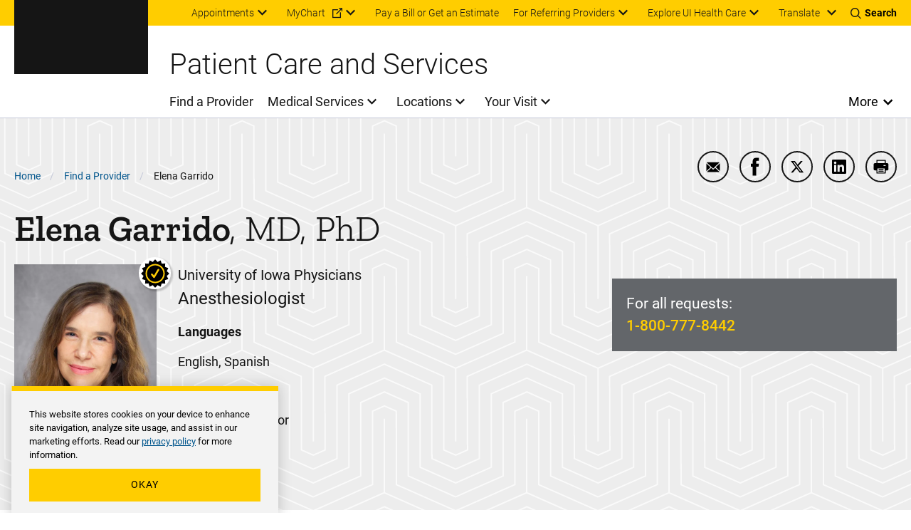

--- FILE ---
content_type: text/css
request_url: https://uihc.org/sites/default/files/css/css_Fgt02kQyhOzNT8IQW4pqgKWMT_F9oMLlfP2yDR3jmaQ.css?delta=6&language=en&theme=ohana&include=eJyFlNFuwyAMRX8oNJ9UOeASNMDINp3293Matdse3L1ECT7B9vWFSIxrpDaoY1e50A4dQoAYiVOhvkQHqMjqBTdGSJFn21xiqvqbJxzA2mwpROoKUcVDbwVrcoNEivw-Gip80XRbeUKYoXpMJsoVgzJ0qaDocbup4pdzRgNjNtmDIHDcPbb0WjqGDs1NZsCHPcTt7AUEE3q6FEVQK8gdQIe7FxqQ3fIG0w1FbGeoAdM8s7yh7-VQZ0cmD2I8xE8hWmcl2rbKBapb-As3h9n6f5gg30tEeaup7MBmBCI_rVgfG7gukKJoome3S_ko4xidn4Citf0Yr4cogvhGVBQtjXrxHf8LcetQynYq3PC94KcjbmnHvDFd26xaroIVo66lyfL4d82VNqvt_PhjDTuuccrzdrFLBDLD2GVNPAfUy8_KZfYxN0u3Y1pkDuSbva_mHF3kSxTbuplIyyx7vD4ddT0dtZ6HMzyAow9ZH89LozQrfgPWygiy
body_size: 26849
content:
/* @license GPL-2.0-or-later https://www.drupal.org/licensing/faq */
.testimonials{--testimonials-accent-color:#151515;--testimonials-contrast:#fff;--testimonials-bg-color:transparent;margin-bottom:2.5rem;margin-top:2.8125rem;position:relative;}[class*=bg-black] .testimonials,[class*=bg-dark] .testimonials,[class*=bg-secondary] .testimonials{--testimonials-accent-color:#ffcd00;--testimonials-contrast:#151515;}.provider-about__quote .testimonials{margin-bottom:0;}.testimonials__heading{margin-bottom:4.375rem;max-width:800px;width:100%;}@media screen and (min-width:768px){.testimonials__heading{margin-left:auto;margin-right:auto;}}.testimonials__title{margin-bottom:1.5625rem;text-align:center;}.testimonials__title::after{background:#ffcd00;border-radius:0;content:"";display:block;font-family:none;height:5px;margin:1.25rem auto 0;position:relative;right:0;text-align:center;width:75px;}.testimonials__top{height:5px;position:relative;z-index:1;}.is-slider .testimonials__top::after{background:var(--testimonials-accent-color);content:"";display:block;height:1px;position:absolute;right:0;width:2.5rem;}.testimonials__top::before{background:var(--testimonials-accent-color);content:"";display:block;height:1px;position:absolute;left:0;width:100%;}.is-slider .testimonials__top::before{width:calc(100% - 160px);}.provider-about__quote .testimonials__top::before{content:none;}.testimonials__controls{align-items:flex-start;display:flex;padding:0 0.9375rem;position:absolute;right:2.5rem;top:-1.21875rem;width:7.5rem;z-index:1;}.testimonials__controls .slick-arrow{background-color:var(--testimonials-accent-color);border:2px solid var(--testimonials-accent-color);border-radius:3.125rem;font-size:0;height:2.5rem;line-height:0;position:relative;width:2.5rem;}.testimonials__controls .slick-arrow::before{background-color:var(--testimonials-contrast);background-size:cover;height:16px;-webkit-mask-image:url("/themes/custom/ohana/dist/img/arrow-right-solid.svg");mask-image:url("/themes/custom/ohana/dist/img/arrow-right-solid.svg");-webkit-mask-position:center;mask-position:center;-webkit-mask-repeat:no-repeat;mask-repeat:no-repeat;-webkit-mask-size:contain;mask-size:contain;width:20px;content:"";position:absolute;}.testimonials__controls .prev-slide{margin-right:0.625rem;}.testimonials__controls .prev-slide::before{top:10px;right:9px;transform:rotate(180deg);transform-origin:center;}.testimonials__controls .next-slide::before{top:10px;left:9px;}.testimonials__wrap{background:var(--testimonials-bg-color);}.provider-about__quote .testimonials__wrap{padding:0.625rem 0;}.testimonials__bottom{position:relative;z-index:1;}.testimonials__bottom::before{background:var(--testimonials-accent-color);content:"";display:block;height:1px;position:absolute;left:0;width:100%;}
.toggles{display:flex;position:relative;}.l-header__main .toggles{justify-content:flex-end;}.l-header__utility .toggles.header-region-search-exposed{margin-left:2.1875rem;}.toggles button{padding:0;}.toggles__menu{align-items:center;background:none;border:0;display:none;}@media screen and (max-width:991px){.toggles__menu{display:block;}}.toggles__menu:hover span:nth-child(2),.toggles__menu:focus span:nth-child(2),.toggles__menu:active span:nth-child(2){color:#ffe166;margin:0.625rem 0;}@media screen and (max-width:767px){.toggles__menu:hover span:nth-child(2),.toggles__menu:focus span:nth-child(2),.toggles__menu:active span:nth-child(2){margin:0.3125rem 0;}}.toggles__menu span{background:#ffcd00;display:block;height:0.125rem;width:2.25rem;transform-origin:0.9375rem 0.0625rem;transition:margin 0.3s linear,color 0.3s linear,transform 0.3s linear;}.toggles__menu span:nth-child(2){margin:0.4375rem 0;}.menu-open .toggles__menu span{margin-top:2px;}.menu-open .toggles__menu span:nth-child(1){transform:rotate(45deg);}.menu-open .toggles__menu span:nth-child(2){display:none;}.menu-open .toggles__menu span:nth-child(3){transform:rotate(-45deg);}.toggles__search{align-items:center;background:none;border:0;display:flex;}@media screen and (min-width:992px){.l-header-childrens .toggles__search{color:#fff;}}.toggles__search:hover i,.toggles__search:focus i,.toggles__search:active i{color:#0074bf;}@media screen and (max-width:991px){.toggles__search:hover i,.toggles__search:focus i,.toggles__search:active i{color:#ffcd00;}}@media screen and (max-width:991px){.toggles__search span{display:none;}}.header-region-search-exposed .toggles__search span{visibility:hidden;}.toggles__search i{color:#00558c;display:inline-block;font-size:1.75rem;margin-left:0.9375rem;transition:color 0.3s linear;}@media screen and (max-width:991px){.toggles__search i{color:#ffcd00;font-size:1.75rem;margin:0 1.25rem 0 0;}}@media screen and (max-width:767px){.toggles__search i{font-size:1.75rem;margin:0 0.625rem 0 0;}}.toggles__search i.icon--search{display:inline-block;}.header-region-search-exposed .toggles__search i.icon--search{display:none;}.toggles__search i.icon--close{display:none;}.header-region-search-exposed .toggles__search i.icon--close{display:inline-block;}.header-region-search-exposed .toggles__search i.icon--close::before{font-size:0.75rem;position:absolute;right:0;top:0.8125rem;}
.views-element-container .related-services-list__items{display:grid;grid-template-columns:100%;grid-gap:0.9375rem;}@media screen and (min-width:768px){.views-element-container .related-services-list__items{grid-template-columns:repeat(2,1fr);grid-gap:0.9375rem;}}@media screen and (min-width:992px){.views-element-container .related-services-list__items{grid-template-columns:repeat(3,1fr);grid-gap:0.9375rem 1.875rem;}}.views-element-container .related-services-list__items.related-services-list__shown-wrapper{margin-bottom:0.9375rem;}.views-element-container .related-services-list__items.related-services-list__more-wrapper{display:none;margin-bottom:0.9375rem;}.views-element-container .related-services-list__items.related-services-list__more-wrapper.related-services-list__more-wrapper-active{display:grid;}.views-element-container .related-services-list__items .views-field .field-content{color:#151515;}.views-element-container .related-services-list__items .views-field .field-content a{font-family:"Roboto",sans-serif;font-size:1.125rem;line-height:1.5;text-decoration:none;color:#00558c;}.views-element-container .related-services-list__items .views-field .field-content a:hover,.views-element-container .related-services-list__items .views-field .field-content a:focus{color:#0074bf;}.views-element-container .related-services-list__show-more{align-items:center;background:none;border:0;cursor:pointer;display:flex;gap:1rem;padding:0;}.views-element-container .related-services-list__show-more.related-services-list__show-more-open .related-services-list__toggler-icon .path-plus{display:none;}.views-element-container .related-services-list__show-more.related-services-list__show-more-open .related-services-list__toggler-icon .path-minus{display:inline;}.views-element-container .related-services-list__show-more .related-services-list__toggler-icon{flex:0 0 auto;}.views-element-container .related-services-list__show-more .related-services-list__toggler-icon .path-plus{display:inline;}.views-element-container .related-services-list__show-more .related-services-list__toggler-icon .path-minus{display:none;}.views-element-container .related-services-list__expand-collapsed-text{flex:1;font-size:1rem;font-weight:bold;line-height:1.5;}
.provider-hero{height:auto;padding-bottom:1.25rem;padding-top:1.25rem;position:relative;}@media screen and (min-width:992px){.provider-hero{padding-top:46px;}}.provider-hero.has-media{background-color:#ededed;background-image:url("/themes/custom/ohana/dist/img/brain-pattern-white.svg");}@media screen and (min-width:992px){.provider-hero.has-media{background:none;min-height:576px;}}.provider-hero.has-media .provider-hero__media{display:none;}@media screen and (min-width:992px){.provider-hero.has-media .provider-hero__media{bottom:0;display:block;height:auto;left:0;margin-bottom:0;overflow:hidden;position:absolute;right:0;top:0;z-index:0;}}.provider-hero.has-media .provider-hero__media .provider-hero__image{height:100%;}.provider-hero.has-media .provider-hero__media img{display:block;height:576px;-o-object-fit:cover;object-fit:cover;-o-object-position:top center;object-position:top center;width:100%;}@media screen and (min-width:992px){.provider-hero.has-media .breadcrumb__link{color:#ffcd00;}}@media screen and (min-width:992px){.provider-hero.has-media .breadcrumb__link[href]{color:#fff;}}.provider-hero.has-media .provider-hero__inner{position:relative;width:100%;z-index:1;}@media screen and (min-width:992px){.provider-hero.has-media .provider-hero__inner{position:relative;}}@media screen and (min-width:992px){.provider-hero.has-media .provider-hero__content{color:#fff;}}.provider-hero.has-media .provider-hero__content .provider-hero__video__button_has_media{display:block;}@media screen and (min-width:992px){.provider-hero.has-media .provider-hero__content .provider-hero__video__button_has_media{display:none;}}.provider-hero.has-media .provider-hero__content .provider-hero__image{display:block;}@media screen and (min-width:992px){.provider-hero.has-media .provider-hero__content .provider-hero__image{display:none;}}.provider-hero.has-media .provider-hero__content .provider-hero__image img{max-height:32.8125rem;width:auto;}@media screen and (min-width:992px){.provider-hero.has-media .provider-hero__grid{display:grid;grid-template-columns:420px 1fr 345px;grid-gap:1.875rem;justify-content:space-between;}}.provider-hero.has-media .provider-hero__playbtn__wrapper{justify-self:end;position:relative;}@media screen and (min-width:992px){.provider-hero.has-media .provider-hero__playbtn__wrapper{order:2;}}.provider-hero.has-media .provider-hero__video__button_has_media{align-items:center;background:transparent;border:0;color:#fff;display:inline-flex;font-family:"Antonio",sans-serif;font-size:1.25rem;position:absolute;text-transform:uppercase;}@media screen and (max-width:992px){.provider-hero.has-media .provider-hero__video__button_has_media{bottom:1.25rem;}}@media screen and (min-width:992px){.provider-hero.has-media .provider-hero__video__button_has_media{position:relative;}}.provider-hero.has-media .provider-hero__info{margin-top:1.25rem;}@media screen and (min-width:992px){.provider-hero.has-media .provider-hero__info{grid-area:1/1/2/2;margin-top:0;}}@media screen and (min-width:992px){.provider-hero.has-media .provider-hero__info a{color:#fff;}}.provider-hero.has-media .provider-hero__video__icon{background-image:url(/themes/custom/ohana/dist/img/video-solid.svg),linear-gradient(transparent,transparent);background-repeat:no-repeat;background-color:#ffcd00;background-position:center;border-radius:50%;display:inline-block;height:2.75rem;position:relative;left:0.9375rem;text-align:center;width:2.75rem;z-index:1;}@media screen and (min-width:992px){.provider-hero.has-media .provider-hero__umbrella-care-area .peds-flag::before{background:#fff;}}.provider-hero__top{display:block;}@media screen and (min-width:992px){.provider-hero__top{display:flex;}}@media screen and (min-width:992px){.provider-hero__top .provider-hero__share-tools{margin-left:auto;}}.provider-hero__grid{margin-top:20px;}@media screen and (min-width:992px){.provider-hero__grid{display:grid;grid-gap:0 30px;grid-template-columns:200px 1fr 400px;}}.provider-hero__image__wrapper{position:relative;margin-bottom:1.5625rem;}.provider-hero__image__wrapper.has-image.no-video{grid-area:1/1/2/2;}.provider-hero__image__wrapper .provider-hero__image{position:relative;}.provider-hero__image__wrapper .provider-hero__image img{max-height:32.8125rem;width:auto;}@media screen and (min-width:992px){.provider-hero__image__wrapper .provider-hero__image{max-width:200px;}}.provider-hero__default-photo{align-items:center;background-color:#ededed;background-image:url("/themes/custom/ohana/dist/img/particle-pattern--white.png");background-size:1400px;display:flex;min-height:8.875rem;justify-content:center;background-color:#fff;-o-border-image:none;border-image:none;min-height:300px;max-width:200px;position:relative;}.provider-hero__default-photo > div{color:#63666a;font-family:"Antonio",sans-serif;font-size:2.5rem;}@media screen and (min-width:992px){.provider-hero__default-photo{max-width:100%;}}.provider-hero__video__button{background-image:url(/themes/custom/ohana/dist/img/video-solid.svg),linear-gradient(transparent,transparent);background-repeat:no-repeat;background-color:#ffcd00;background-position:center;bottom:0.9375rem;border-radius:50%;height:44px;position:absolute;left:0.9375rem;text-align:center;width:44px;z-index:1;}.provider-hero__uihc-provider-icon{display:none;}@media screen and (min-width:992px){.provider-hero__uihc-provider-icon{background:#fff;border-radius:100%;box-shadow:0.125rem 0.125rem 0.125rem 0.0625rem rgba(0,0,0,0.2);height:2.8125rem;overflow:hidden;position:absolute;right:-1.25rem;top:-0.625rem;width:2.8125rem;display:flex;justify-content:center;align-items:center;}}.provider-hero__uihc-provider-icon svg{width:2.5rem;height:2.5rem;}.provider-hero__breadcrumbs{display:block;margin-bottom:1.875rem;margin-top:1.25rem;}.provider-hero__breadcrumbs .breadcrumb{padding:0;}.provider-hero__info{font-size:1.125rem;grid-area:1/2/2/3;padding-bottom:1.5625rem;}@media screen and (min-width:992px){.provider-hero__playbtn__wrapper.has-image.no-video + .provider-hero__info,.provider-hero__info:first-child{grid-area:1/1/2/3;}}.provider-hero__info .provider-hero__group{font-size:1.25rem;}.provider-hero__info .provider-hero__group.provider-hero__uihc-provider-icon-no-image,.provider-hero__info .provider-hero__group.provider-hero__uihc-provider-icon-mobile{align-items:center;display:flex;}.provider-hero__info .provider-hero__group.provider-hero__uihc-provider-icon-no-image .provider-hero__group-uihc-provider-icon,.provider-hero__info .provider-hero__group.provider-hero__uihc-provider-icon-mobile .provider-hero__group-uihc-provider-icon{background-color:#fff;border-radius:100%;height:2.5rem;margin-right:0.3125rem;padding:0.125rem;width:2.5rem;}@media screen and (min-width:992px){.provider-hero__info .provider-hero__group.provider-hero__uihc-provider-icon-mobile.provider-hero__uihc-provider-icon-mobile-visible .provider-hero__group-uihc-provider-icon{background-color:transparent;display:flex;}}@media screen and (min-width:992px){.provider-hero__info .provider-hero__group.provider-hero__uihc-provider-icon-mobile .provider-hero__group-uihc-provider-icon{display:none;}}.provider-hero__info .provider-hero__group .provider-hero__group-link{text-decoration:none;}.provider-hero__info .provider-hero__group .provider-hero__group-link:focus,.provider-hero__info .provider-hero__group .provider-hero__group-link:hover,.provider-hero__info .provider-hero__group .provider-hero__group-link:visited{text-decoration:underline;}.provider-hero__info .provider-hero__specialty{font-size:1.5rem;margin-bottom:15px;}.provider-hero__info .provider-hero__academic-title{margin-bottom:15px;}.provider-hero__info .provider-hero__academic-title::before{background:#ffcd00;border-radius:0;content:"";display:block;font-family:none;height:5px;margin-bottom:1.5625rem;position:relative;right:0;width:50px;}.provider-hero__info .provider-hero__language{margin-bottom:1.5625rem;}.provider-hero__info .provider-hero__language .provider-hero__language__label{margin-bottom:15px;}.provider-hero__info .provider-hero__ratings{margin-bottom:20px;}@media screen and (min-width:992px){.provider-hero__provider_title.provider-hero__provider_title-with-image{max-width:50%;}}.provider-hero__academic-profile-link{padding-left:60px;position:relative;}.provider-hero__academic-profile-link .profile-link{text-decoration:none;}.provider-hero__academic-profile-link .profile-link .icon{font-size:16px;margin-left:10px;}.provider-hero__academic-profile-link .profile-link:hover{text-decoration:underline;}.provider-hero__academic-profile-link .profile-link::before{background-image:url(/themes/custom/ohana/dist/img/graduation-cap.svg),linear-gradient(transparent,transparent);background-repeat:no-repeat;background-position:center;bottom:0;content:"";height:26px;left:0;position:absolute;text-align:center;width:50px;z-index:1;}.provider-hero__academic-profile-link .profile-link::after{content:normal !important;}.provider--ratings__star-ratings{display:inline;font-family:"Roboto",sans-serif;font-size:1.3125rem;line-height:1.1;}.provider--ratings__star-ratings span{font-weight:bold;}.star-ratings{--percent:calc(var(--rating) / 5 * 98%);--star-size:25px;--star-color:transparent;--star-background:#ffcd00;display:inline-block;font-size:var(--star-size);font-family:Times;line-height:1;}.care-team-content .star-ratings{margin-top:0.625rem;}.star-ratings::before{content:"★★★★★";letter-spacing:3px;background:linear-gradient(90deg,var(--star-background) var(--percent),var(--star-color) var(--percent));-webkit-background-clip:text;background-clip:text;-webkit-text-fill-color:transparent;}.ratings__link{display:inline-block;font-family:"Roboto",sans-serif;font-size:18px;text-decoration:none;}.care-team-content .ratings__link{margin-top:0.3125rem;}.ratings__link:hover{text-decoration:underline;}.ratings__link:hover .ratings__link-rating,.ratings__link:hover .ratings__link-text{text-decoration:underline;}.ratings__link .ratings__link-rating{font-weight:bold;}.ratings__link .ratings__link-rating,.ratings__link .ratings__link-text,.ratings__link .ratings__counts{font-family:"Roboto",sans-serif;font-size:18px;text-decoration:none;}@media screen and (min-width:992px){.provider-hero__contact-info{grid-area:1/3/2/4;}}.provider-hero__appointments.icon-buttons .icon-button.button--icon{background-color:#fff;}.provider-hero__umbrella-care-area .peds-flag{align-items:center;display:flex;justify-content:center;position:relative;justify-content:left;}.provider-hero__umbrella-care-area .peds-flag::after{background-image:url(/themes/custom/ohana/dist/img/childrens-flag.svg),linear-gradient(transparent,transparent);background-repeat:no-repeat;background-position:center;content:"";height:24px;width:24px;margin-left:10px;align-items:center;display:flex;justify-content:center;}.provider-hero__umbrella-care-area .peds-flag::before{content:"";position:absolute;border-radius:50%;left:-1.0625rem;width:0.375rem;height:0.375rem;background:#000;}
@font-face{font-display:swap;font-family:"Antonio";font-style:normal;font-weight:100;src:url(/themes/custom/ohana/dist/fonts/antonio-v19-latin-100.eot);src:url(/themes/custom/ohana/dist/fonts/antonio-v19-latin-100.eot#iefix) format("embedded-opentype"),url(/themes/custom/ohana/dist/fonts/antonio-v19-latin-100.woff2) format("woff2"),url(/themes/custom/ohana/dist/fonts/antonio-v19-latin-100.woff) format("woff"),url(/themes/custom/ohana/dist/fonts/antonio-v19-latin-100.ttf) format("truetype"),url(/themes/custom/ohana/dist/fonts/antonio-v19-latin-100.svg#Antonio) format("svg");}@font-face{font-display:swap;font-family:"Antonio";font-style:normal;font-weight:200;src:url(/themes/custom/ohana/dist/fonts/antonio-v19-latin-200.eot);src:url(/themes/custom/ohana/dist/fonts/antonio-v19-latin-200.eot#iefix) format("embedded-opentype"),url(/themes/custom/ohana/dist/fonts/antonio-v19-latin-200.woff2) format("woff2"),url(/themes/custom/ohana/dist/fonts/antonio-v19-latin-200.woff) format("woff"),url(/themes/custom/ohana/dist/fonts/antonio-v19-latin-200.ttf) format("truetype"),url(/themes/custom/ohana/dist/fonts/antonio-v19-latin-200.svg#Antonio) format("svg");}@font-face{font-display:swap;font-family:"Antonio";font-style:normal;font-weight:300;src:url(/themes/custom/ohana/dist/fonts/antonio-v19-latin-300.eot);src:url(/themes/custom/ohana/dist/fonts/antonio-v19-latin-300.eot#iefix) format("embedded-opentype"),url(/themes/custom/ohana/dist/fonts/antonio-v19-latin-300.woff2) format("woff2"),url(/themes/custom/ohana/dist/fonts/antonio-v19-latin-300.woff) format("woff"),url(/themes/custom/ohana/dist/fonts/antonio-v19-latin-300.ttf) format("truetype"),url(/themes/custom/ohana/dist/fonts/antonio-v19-latin-300.svg#Antonio) format("svg");}@font-face{font-display:swap;font-family:"Antonio";font-style:normal;font-weight:400;src:url(/themes/custom/ohana/dist/fonts/antonio-v19-latin-regular.eot);src:url(/themes/custom/ohana/dist/fonts/antonio-v19-latin-regular.eot#iefix) format("embedded-opentype"),url(/themes/custom/ohana/dist/fonts/antonio-v19-latin-regular.woff2) format("woff2"),url(/themes/custom/ohana/dist/fonts/antonio-v19-latin-regular.woff) format("woff"),url(/themes/custom/ohana/dist/fonts/antonio-v19-latin-regular.ttf) format("truetype"),url(/themes/custom/ohana/dist/fonts/antonio-v19-latin-regular.svg#Antonio) format("svg");}@font-face{font-display:swap;font-family:"Antonio";font-style:normal;font-weight:500;src:url(/themes/custom/ohana/dist/fonts/antonio-v19-latin-500.eot);src:url(/themes/custom/ohana/dist/fonts/antonio-v19-latin-500.eot#iefix) format("embedded-opentype"),url(/themes/custom/ohana/dist/fonts/antonio-v19-latin-500.woff2) format("woff2"),url(/themes/custom/ohana/dist/fonts/antonio-v19-latin-500.woff) format("woff"),url(/themes/custom/ohana/dist/fonts/antonio-v19-latin-500.ttf) format("truetype"),url(/themes/custom/ohana/dist/fonts/antonio-v19-latin-500.svg#Antonio) format("svg");}@font-face{font-display:swap;font-family:"Antonio";font-style:normal;font-weight:600;src:url(/themes/custom/ohana/dist/fonts/antonio-v19-latin-600.eot);src:url(/themes/custom/ohana/dist/fonts/antonio-v19-latin-600.eot#iefix) format("embedded-opentype"),url(/themes/custom/ohana/dist/fonts/antonio-v19-latin-600.woff2) format("woff2"),url(/themes/custom/ohana/dist/fonts/antonio-v19-latin-600.woff) format("woff"),url(/themes/custom/ohana/dist/fonts/antonio-v19-latin-600.ttf) format("truetype"),url(/themes/custom/ohana/dist/fonts/antonio-v19-latin-600.svg#Antonio) format("svg");}@font-face{font-display:swap;font-family:"Antonio";font-style:normal;font-weight:700;src:url(/themes/custom/ohana/dist/fonts/antonio-v19-latin-700.eot);src:url(/themes/custom/ohana/dist/fonts/antonio-v19-latin-700.eot#iefix) format("embedded-opentype"),url(/themes/custom/ohana/dist/fonts/antonio-v19-latin-700.woff2) format("woff2"),url(/themes/custom/ohana/dist/fonts/antonio-v19-latin-700.woff) format("woff"),url(/themes/custom/ohana/dist/fonts/antonio-v19-latin-700.ttf) format("truetype"),url(/themes/custom/ohana/dist/fonts/antonio-v19-latin-700.svg#Antonio) format("svg");}@font-face{font-display:swap;font-family:"Roboto";font-style:normal;font-weight:100;src:url(/themes/custom/ohana/dist/fonts/roboto-v32-latin-100.eot);src:url(/themes/custom/ohana/dist/fonts/roboto-v32-latin-100.eot#iefix) format("embedded-opentype"),url(/themes/custom/ohana/dist/fonts/roboto-v32-latin-100.woff2) format("woff2"),url(/themes/custom/ohana/dist/fonts/roboto-v32-latin-100.woff) format("woff"),url(/themes/custom/ohana/dist/fonts/roboto-v32-latin-100.ttf) format("truetype"),url(/themes/custom/ohana/dist/fonts/roboto-v32-latin-100.svg#Roboto) format("svg");}@font-face{font-display:swap;font-family:"Roboto";font-style:italic;font-weight:100;src:url(/themes/custom/ohana/dist/fonts/roboto-v32-latin-100italic.eot);src:url(/themes/custom/ohana/dist/fonts/roboto-v32-latin-100italic.eot#iefix) format("embedded-opentype"),url(/themes/custom/ohana/dist/fonts/roboto-v32-latin-100italic.woff2) format("woff2"),url(/themes/custom/ohana/dist/fonts/roboto-v32-latin-100italic.woff) format("woff"),url(/themes/custom/ohana/dist/fonts/roboto-v32-latin-100italic.ttf) format("truetype"),url(/themes/custom/ohana/dist/fonts/roboto-v32-latin-100italic.svg#Roboto) format("svg");}@font-face{font-display:swap;font-family:"Roboto";font-style:normal;font-weight:300;src:url(/themes/custom/ohana/dist/fonts/roboto-v32-latin-300.eot);src:url(/themes/custom/ohana/dist/fonts/roboto-v32-latin-300.eot#iefix) format("embedded-opentype"),url(/themes/custom/ohana/dist/fonts/roboto-v32-latin-300.woff2) format("woff2"),url(/themes/custom/ohana/dist/fonts/roboto-v32-latin-300.woff) format("woff"),url(/themes/custom/ohana/dist/fonts/roboto-v32-latin-300.ttf) format("truetype"),url(/themes/custom/ohana/dist/fonts/roboto-v32-latin-300.svg#Roboto) format("svg");}@font-face{font-display:swap;font-family:"Roboto";font-style:italic;font-weight:300;src:url(/themes/custom/ohana/dist/fonts/roboto-v32-latin-300italic.eot);src:url(/themes/custom/ohana/dist/fonts/roboto-v32-latin-300italic.eot#iefix) format("embedded-opentype"),url(/themes/custom/ohana/dist/fonts/roboto-v32-latin-300italic.woff2) format("woff2"),url(/themes/custom/ohana/dist/fonts/roboto-v32-latin-300italic.woff) format("woff"),url(/themes/custom/ohana/dist/fonts/roboto-v32-latin-300italic.ttf) format("truetype"),url(/themes/custom/ohana/dist/fonts/roboto-v32-latin-300italic.svg#Roboto) format("svg");}@font-face{font-display:swap;font-family:"Roboto";font-style:normal;font-weight:400;src:url(/themes/custom/ohana/dist/fonts/roboto-v32-latin-regular.eot);src:url(/themes/custom/ohana/dist/fonts/roboto-v32-latin-regular.eot#iefix) format("embedded-opentype"),url(/themes/custom/ohana/dist/fonts/roboto-v32-latin-regular.woff2) format("woff2"),url(/themes/custom/ohana/dist/fonts/roboto-v32-latin-regular.woff) format("woff"),url(/themes/custom/ohana/dist/fonts/roboto-v32-latin-regular.ttf) format("truetype"),url(/themes/custom/ohana/dist/fonts/roboto-v32-latin-regular.svg#Roboto) format("svg");}@font-face{font-display:swap;font-family:"Roboto";font-style:italic;font-weight:400;src:url(/themes/custom/ohana/dist/fonts/roboto-v32-latin-italic.eot);src:url(/themes/custom/ohana/dist/fonts/roboto-v32-latin-italic.eot#iefix) format("embedded-opentype"),url(/themes/custom/ohana/dist/fonts/roboto-v32-latin-italic.woff2) format("woff2"),url(/themes/custom/ohana/dist/fonts/roboto-v32-latin-italic.woff) format("woff"),url(/themes/custom/ohana/dist/fonts/roboto-v32-latin-italic.ttf) format("truetype"),url(/themes/custom/ohana/dist/fonts/roboto-v32-latin-italic.svg#Roboto) format("svg");}@font-face{font-display:swap;font-family:"Roboto";font-style:normal;font-weight:500;src:url(/themes/custom/ohana/dist/fonts/roboto-v32-latin-500.eot);src:url(/themes/custom/ohana/dist/fonts/roboto-v32-latin-500.eot#iefix) format("embedded-opentype"),url(/themes/custom/ohana/dist/fonts/roboto-v32-latin-500.woff2) format("woff2"),url(/themes/custom/ohana/dist/fonts/roboto-v32-latin-500.woff) format("woff"),url(/themes/custom/ohana/dist/fonts/roboto-v32-latin-500.ttf) format("truetype"),url(/themes/custom/ohana/dist/fonts/roboto-v32-latin-500.svg#Roboto) format("svg");}@font-face{font-display:swap;font-family:"Roboto";font-style:italic;font-weight:500;src:url(/themes/custom/ohana/dist/fonts/roboto-v32-latin-500italic.eot);src:url(/themes/custom/ohana/dist/fonts/roboto-v32-latin-500italic.eot#iefix) format("embedded-opentype"),url(/themes/custom/ohana/dist/fonts/roboto-v32-latin-500italic.woff2) format("woff2"),url(/themes/custom/ohana/dist/fonts/roboto-v32-latin-500italic.woff) format("woff"),url(/themes/custom/ohana/dist/fonts/roboto-v32-latin-500italic.ttf) format("truetype"),url(/themes/custom/ohana/dist/fonts/roboto-v32-latin-500italic.svg#Roboto) format("svg");}@font-face{font-display:swap;font-family:"Roboto";font-style:normal;font-weight:700;src:url(/themes/custom/ohana/dist/fonts/roboto-v32-latin-700.eot);src:url(/themes/custom/ohana/dist/fonts/roboto-v32-latin-700.eot#iefix) format("embedded-opentype"),url(/themes/custom/ohana/dist/fonts/roboto-v32-latin-700.woff2) format("woff2"),url(/themes/custom/ohana/dist/fonts/roboto-v32-latin-700.woff) format("woff"),url(/themes/custom/ohana/dist/fonts/roboto-v32-latin-700.ttf) format("truetype"),url(/themes/custom/ohana/dist/fonts/roboto-v32-latin-700.svg#Roboto) format("svg");}@font-face{font-display:swap;font-family:"Roboto";font-style:italic;font-weight:700;src:url(/themes/custom/ohana/dist/fonts/roboto-v32-latin-700italic.eot);src:url(/themes/custom/ohana/dist/fonts/roboto-v32-latin-700italic.eot#iefix) format("embedded-opentype"),url(/themes/custom/ohana/dist/fonts/roboto-v32-latin-700italic.woff2) format("woff2"),url(/themes/custom/ohana/dist/fonts/roboto-v32-latin-700italic.woff) format("woff"),url(/themes/custom/ohana/dist/fonts/roboto-v32-latin-700italic.ttf) format("truetype"),url(/themes/custom/ohana/dist/fonts/roboto-v32-latin-700italic.svg#Roboto) format("svg");}@font-face{font-display:swap;font-family:"Roboto";font-style:normal;font-weight:900;src:url(/themes/custom/ohana/dist/fonts/roboto-v32-latin-900.eot);src:url(/themes/custom/ohana/dist/fonts/roboto-v32-latin-900.eot#iefix) format("embedded-opentype"),url(/themes/custom/ohana/dist/fonts/roboto-v32-latin-900.woff2) format("woff2"),url(/themes/custom/ohana/dist/fonts/roboto-v32-latin-900.woff) format("woff"),url(/themes/custom/ohana/dist/fonts/roboto-v32-latin-900.ttf) format("truetype"),url(/themes/custom/ohana/dist/fonts/roboto-v32-latin-900.svg#Roboto) format("svg");}@font-face{font-display:swap;font-family:"Roboto";font-style:italic;font-weight:900;src:url(/themes/custom/ohana/dist/fonts/roboto-v32-latin-900italic.eot);src:url(/themes/custom/ohana/dist/fonts/roboto-v32-latin-900italic.eot#iefix) format("embedded-opentype"),url(/themes/custom/ohana/dist/fonts/roboto-v32-latin-900italic.woff2) format("woff2"),url(/themes/custom/ohana/dist/fonts/roboto-v32-latin-900italic.woff) format("woff"),url(/themes/custom/ohana/dist/fonts/roboto-v32-latin-900italic.ttf) format("truetype"),url(/themes/custom/ohana/dist/fonts/roboto-v32-latin-900italic.svg#Roboto) format("svg");}@font-face{font-display:swap;font-family:"Zilla Slab";font-style:normal;font-weight:300;src:url(/themes/custom/ohana/dist/fonts/zilla-slab-v11-latin-300.eot);src:url(/themes/custom/ohana/dist/fonts/zilla-slab-v11-latin-300.eot#iefix) format("embedded-opentype"),url(/themes/custom/ohana/dist/fonts/zilla-slab-v11-latin-300.woff2) format("woff2"),url(/themes/custom/ohana/dist/fonts/zilla-slab-v11-latin-300.woff) format("woff"),url(/themes/custom/ohana/dist/fonts/zilla-slab-v11-latin-300.ttf) format("truetype"),url(/themes/custom/ohana/dist/fonts/zilla-slab-v11-latin-300.svg#ZillaSlab) format("svg");}@font-face{font-display:swap;font-family:"Zilla Slab";font-style:italic;font-weight:300;src:url(/themes/custom/ohana/dist/fonts/zilla-slab-v11-latin-300italic.eot);src:url(/themes/custom/ohana/dist/fonts/zilla-slab-v11-latin-300italic.eot#iefix) format("embedded-opentype"),url(/themes/custom/ohana/dist/fonts/zilla-slab-v11-latin-300italic.woff2) format("woff2"),url(/themes/custom/ohana/dist/fonts/zilla-slab-v11-latin-300italic.woff) format("woff"),url(/themes/custom/ohana/dist/fonts/zilla-slab-v11-latin-300italic.ttf) format("truetype"),url(/themes/custom/ohana/dist/fonts/zilla-slab-v11-latin-300italic.svg#ZillaSlab) format("svg");}@font-face{font-display:swap;font-family:"Zilla Slab";font-style:normal;font-weight:400;src:url(/themes/custom/ohana/dist/fonts/zilla-slab-v11-latin-regular.eot);src:url(/themes/custom/ohana/dist/fonts/zilla-slab-v11-latin-regular.eot#iefix) format("embedded-opentype"),url(/themes/custom/ohana/dist/fonts/zilla-slab-v11-latin-regular.woff2) format("woff2"),url(/themes/custom/ohana/dist/fonts/zilla-slab-v11-latin-regular.woff) format("woff"),url(/themes/custom/ohana/dist/fonts/zilla-slab-v11-latin-regular.ttf) format("truetype"),url(/themes/custom/ohana/dist/fonts/zilla-slab-v11-latin-regular.svg#ZillaSlab) format("svg");}@font-face{font-display:swap;font-family:"Zilla Slab";font-style:italic;font-weight:400;src:url(/themes/custom/ohana/dist/fonts/zilla-slab-v11-latin-italic.eot);src:url(/themes/custom/ohana/dist/fonts/zilla-slab-v11-latin-italic.eot#iefix) format("embedded-opentype"),url(/themes/custom/ohana/dist/fonts/zilla-slab-v11-latin-italic.woff2) format("woff2"),url(/themes/custom/ohana/dist/fonts/zilla-slab-v11-latin-italic.woff) format("woff"),url(/themes/custom/ohana/dist/fonts/zilla-slab-v11-latin-italic.ttf) format("truetype"),url(/themes/custom/ohana/dist/fonts/zilla-slab-v11-latin-italic.svg#ZillaSlab) format("svg");}@font-face{font-display:swap;font-family:"Zilla Slab";font-style:normal;font-weight:500;src:url(/themes/custom/ohana/dist/fonts/zilla-slab-v11-latin-500.eot);src:url(/themes/custom/ohana/dist/fonts/zilla-slab-v11-latin-500.eot#iefix) format("embedded-opentype"),url(/themes/custom/ohana/dist/fonts/zilla-slab-v11-latin-500.woff2) format("woff2"),url(/themes/custom/ohana/dist/fonts/zilla-slab-v11-latin-500.woff) format("woff"),url(/themes/custom/ohana/dist/fonts/zilla-slab-v11-latin-500.ttf) format("truetype"),url(/themes/custom/ohana/dist/fonts/zilla-slab-v11-latin-500.svg#ZillaSlab) format("svg");}@font-face{font-display:swap;font-family:"Zilla Slab";font-style:italic;font-weight:500;src:url(/themes/custom/ohana/dist/fonts/zilla-slab-v11-latin-500italic.eot);src:url(/themes/custom/ohana/dist/fonts/zilla-slab-v11-latin-500italic.eot#iefix) format("embedded-opentype"),url(/themes/custom/ohana/dist/fonts/zilla-slab-v11-latin-500italic.woff2) format("woff2"),url(/themes/custom/ohana/dist/fonts/zilla-slab-v11-latin-500italic.woff) format("woff"),url(/themes/custom/ohana/dist/fonts/zilla-slab-v11-latin-500italic.ttf) format("truetype"),url(/themes/custom/ohana/dist/fonts/zilla-slab-v11-latin-500italic.svg#ZillaSlab) format("svg");}@font-face{font-display:swap;font-family:"Zilla Slab";font-style:normal;font-weight:600;src:url(/themes/custom/ohana/dist/fonts/zilla-slab-v11-latin-600.eot);src:url(/themes/custom/ohana/dist/fonts/zilla-slab-v11-latin-600.eot#iefix) format("embedded-opentype"),url(/themes/custom/ohana/dist/fonts/zilla-slab-v11-latin-600.woff2) format("woff2"),url(/themes/custom/ohana/dist/fonts/zilla-slab-v11-latin-600.woff) format("woff"),url(/themes/custom/ohana/dist/fonts/zilla-slab-v11-latin-600.ttf) format("truetype"),url(/themes/custom/ohana/dist/fonts/zilla-slab-v11-latin-600.svg#ZillaSlab) format("svg");}@font-face{font-display:swap;font-family:"Zilla Slab";font-style:italic;font-weight:600;src:url(/themes/custom/ohana/dist/fonts/zilla-slab-v11-latin-600italic.eot);src:url(/themes/custom/ohana/dist/fonts/zilla-slab-v11-latin-600italic.eot#iefix) format("embedded-opentype"),url(/themes/custom/ohana/dist/fonts/zilla-slab-v11-latin-600italic.woff2) format("woff2"),url(/themes/custom/ohana/dist/fonts/zilla-slab-v11-latin-600italic.woff) format("woff"),url(/themes/custom/ohana/dist/fonts/zilla-slab-v11-latin-600italic.ttf) format("truetype"),url(/themes/custom/ohana/dist/fonts/zilla-slab-v11-latin-600italic.svg#ZillaSlab) format("svg");}@font-face{font-display:swap;font-family:"Zilla Slab";font-style:normal;font-weight:700;src:url(/themes/custom/ohana/dist/fonts/zilla-slab-v11-latin-700.eot);src:url(/themes/custom/ohana/dist/fonts/zilla-slab-v11-latin-700.eot#iefix) format("embedded-opentype"),url(/themes/custom/ohana/dist/fonts/zilla-slab-v11-latin-700.woff2) format("woff2"),url(/themes/custom/ohana/dist/fonts/zilla-slab-v11-latin-700.woff) format("woff"),url(/themes/custom/ohana/dist/fonts/zilla-slab-v11-latin-700.ttf) format("truetype"),url(/themes/custom/ohana/dist/fonts/zilla-slab-v11-latin-700.svg#ZillaSlab) format("svg");}@font-face{font-display:swap;font-family:"Zilla Slab";font-style:italic;font-weight:700;src:url(/themes/custom/ohana/dist/fonts/zilla-slab-v11-latin-700italic.eot);src:url(/themes/custom/ohana/dist/fonts/zilla-slab-v11-latin-700italic.eot#iefix) format("embedded-opentype"),url(/themes/custom/ohana/dist/fonts/zilla-slab-v11-latin-700italic.woff2) format("woff2"),url(/themes/custom/ohana/dist/fonts/zilla-slab-v11-latin-700italic.woff) format("woff"),url(/themes/custom/ohana/dist/fonts/zilla-slab-v11-latin-700italic.ttf) format("truetype"),url(/themes/custom/ohana/dist/fonts/zilla-slab-v11-latin-700italic.svg#ZillaSlab) format("svg");}@font-face{font-family:"icomoon";src:url(/themes/custom/ohana/dist/fonts/icomoon.eot?v2=);src:url(/themes/custom/ohana/dist/fonts/icomoon.eot?v2=#iefix) format("embedded-opentype"),url(/themes/custom/ohana/dist/fonts/icomoon.ttf?v2=) format("truetype"),url(/themes/custom/ohana/dist/fonts/icomoon.woff?v2=) format("woff"),url(/themes/custom/ohana/dist/fonts/icomoon.svg?v2=#icomoon) format("svg");font-weight:normal;font-style:normal;font-display:block;}.icon{font-family:"icomoon" !important;speak:never;font-style:normal;font-weight:normal;font-variant:normal;text-transform:none;line-height:1;-webkit-font-smoothing:antialiased;-moz-osx-font-smoothing:grayscale;}.icon--search::before{content:"\e914";}.icon--list::before{content:"\e900";}.icon--map::before{content:"\e901";}.icon--close::before{content:"\e902";}.icon--star::before{content:"\e903";}.icon--print::before{content:"\e904";}.icon--email::before{content:"\e905";}.icon--youtube::before{content:"\e906";}.icon--twitter::before{content:"\e907";}.icon--facebook::before{content:"\e908";}.icon--instagram::before{content:"\e913";}.icon--minus::before{content:"\e909";}.icon--plus::before{content:"\e90a";}.icon--checkmark::before{content:"\e90b";}.icon--external::before{content:"\e90c";}.icon--arrow-left-solid::before{content:"\e90f";}.icon--arrow-right-solid::before{content:"\e910";}.icon--angle-down::before{content:"\e90d";}.icon--angle-up::before{content:"\e90e";}.icon--angle-left::before{content:"\e911";}.icon--angle-right::before{content:"\e912";}:root{--uihc-header-utility-bg:#ffcd00;--uihc-header-logo-bg:#151515;--uihc-header-backdrop:#63666a;--uihc-footer-backdrop:transparent;--uihc-footer-background:#151515;--uihc-footer-border-background:#000;--uihc-footer-border-box-shadow:0 2px 0 0 #222121;--icon-button-slide-color:#ffcd00;--icon-button-slide-color-full:#ededed;--icon-button-trailing-icon-color:#000;--link-arrow-arrow-color:#ffcd00;--theme-color-swap:#151515;--theme-color-swap-hover:#63666a;--theme-color-swap-gray:#63666a;--theme-border-color-swap:#000;--theme-border-style-swap:solid;}.theme--childrens{--uihc-header-utility-bg:#007f91;--uihc-header-logo-bg:#007f91;--uihc-header-backdrop:#ffcd00;--uihc-footer-backdrop:#ffcd00;--uihc-footer-background:#007f91;--uihc-footer-border-background:#009ab0;--uihc-footer-border-box-shadow:0 2px 0 0 #007080;--theme-color-swap:#007f91;--theme-color-swap-hover:#009ab0;--theme-color-swap-gray:#007f91;--icon-button-slide-color:#007f91;--icon-button-slide-color-full:#007f91;--icon-button-trailing-icon-color:#fff;--link-arrow-arrow-color:#007f91;--theme-border-color-swap:#009ab0;--theme-border-style-swap:dashed;}.theme--childrens .optimized-svg [fill="#000"]{fill:var(--theme-color-swap);}.theme--childrens .optimized-svg [stroke="#000"]{stroke:var(--theme-color-swap);}.theme--childrens blockquote p::after{background-image:url(/themes/custom/ohana/dist/img/close-quote-childrens.svg),linear-gradient(transparent,transparent);background-repeat:no-repeat;}.theme--childrens blockquote p::before{background-image:url(/themes/custom/ohana/dist/img/open-quote-childrens.svg),linear-gradient(transparent,transparent);background-repeat:no-repeat;}*,*::before,*::after{box-sizing:inherit;}@media print{*{-webkit-print-color-adjust:exact;print-color-adjust:exact;}@page{margin:2cm;size:a4;}}html{box-sizing:border-box;font-family:"Roboto",sans-serif;font-size:100%;line-height:1.5;min-height:100%;overflow-x:hidden;position:relative;-webkit-text-size-adjust:100%;-moz-text-size-adjust:100%;text-size-adjust:100%;}@media print{html{height:297mm !important;margin-left:auto !important;margin-right:auto !important;width:210mm !important;}}body:not(.cke_editable){background-color:#fff;color:#151515;font-size:1.125rem;margin:0;padding:0;position:relative;word-wrap:break-word;}main{display:block;}.l-main{position:relative;z-index:1;}menu{margin:0;padding:0;}@media print{nav{display:none;}}details{display:block;}summary{display:list-item;}iframe{border:0;}iframe:focus{outline:0.0625rem solid #00558c;outline-offset:0.0625rem;}@media print{iframe{display:none;}}h1{color:inherit;font-weight:600;-webkit-hyphens:none;hyphens:none;line-height:1.5;margin:0 0 1.25rem;text-rendering:optimizeLegibility;font-family:"Zilla Slab",serif;font-size:2.5rem;line-height:48px;margin-bottom:20px;margin-top:1.875rem;}@media screen and (min-width:768px){h1{font-size:3.125rem;line-height:60px;margin-bottom:30px;}}h1 a{color:inherit;font-weight:inherit;}@media print{h1{orphans:3;-moz-column-break-after:avoid;break-after:avoid-page;widows:3;}h1::after{display:inline-block;}}h2{color:inherit;font-weight:600;-webkit-hyphens:none;hyphens:none;line-height:1.5;margin:0 0 1.25rem;text-rendering:optimizeLegibility;font-family:"Zilla Slab",serif;font-size:2rem;line-height:38px;margin-bottom:15px;margin-top:1.875rem;}@media screen and (min-width:768px){h2{font-size:2.5rem;line-height:48px;margin-bottom:15px;}}h2 a{color:inherit;font-weight:inherit;}@media print{h2{orphans:3;-moz-column-break-after:avoid;break-after:avoid-page;widows:3;}h2::after{display:inline-block;}}h3{color:inherit;font-weight:600;-webkit-hyphens:none;hyphens:none;line-height:1.5;margin:0 0 1.25rem;text-rendering:optimizeLegibility;font-family:"Zilla Slab",serif;font-size:1.625rem;line-height:31px;margin-bottom:15px;margin-top:1.875rem;}@media screen and (min-width:768px){h3{font-size:1.875rem;line-height:36px;margin-bottom:15px;}}h3 a{color:inherit;font-weight:inherit;}@media print{h3{orphans:3;-moz-column-break-after:avoid;break-after:avoid-page;widows:3;}h3::after{display:inline-block;}}h4{color:inherit;font-weight:600;-webkit-hyphens:none;hyphens:none;line-height:1.5;margin:0 0 1.25rem;text-rendering:optimizeLegibility;font-family:"Zilla Slab",serif;font-size:1.5rem;line-height:1.5;margin-bottom:15px;margin-top:1.875rem;}h4 a{color:inherit;font-weight:inherit;}@media print{h4{orphans:3;-moz-column-break-after:avoid;break-after:avoid-page;widows:3;}h4::after{display:inline-block;}}h5{color:inherit;font-weight:600;-webkit-hyphens:none;hyphens:none;line-height:1.5;margin:0 0 1.25rem;text-rendering:optimizeLegibility;font-family:"Zilla Slab",serif;font-size:1.3125rem;line-height:25px;margin-bottom:15px;margin-top:1.875rem;}h5 a{color:inherit;font-weight:inherit;}@media print{h5{orphans:3;-moz-column-break-after:avoid;break-after:avoid-page;widows:3;}h5::after{display:inline-block;}}h6{color:inherit;font-weight:600;-webkit-hyphens:none;hyphens:none;line-height:1.5;margin:0 0 1.25rem;text-rendering:optimizeLegibility;font-family:"Zilla Slab",serif;font-size:1.125rem;line-height:21px;margin-bottom:15px;margin-top:1.875rem;}h6 a{color:inherit;font-weight:inherit;}@media print{h6{orphans:3;-moz-column-break-after:avoid;break-after:avoid-page;widows:3;}h6::after{display:inline-block;}}p{font-family:"Roboto",sans-serif;font-size:1.125rem;line-height:1.5;margin-bottom:0.9375rem;margin-top:0.9375rem;}@media print{p{orphans:3;widows:3;}}a{background-color:transparent;color:#00558c;display:inline-block;cursor:pointer;min-height:1.5rem;min-width:1.5rem;transition-duration:200ms;transition-property:background-color,border-color,color,outline-color;transition-timing-function:cubic-bezier(0.4,0,1,1);}a:visited{color:#00558c;}a:hover{color:#0074bf;}a:focus{text-decoration:none;}a:active{color:#0074bf;}@media print{a,a:visited{text-decoration:none;}a[href]::after{content:" <" attr(href) ">";font-family:"Roboto",sans-serif;font-size:10pt;font-weight:normal;text-transform:lowercase;}a[href^="javascript:"]::after,a[href^="mailto:"]::after,a[href^="tel:"]::after,a[href^="#"]::after,a[href*="?"]::after{content:"";}}abbr[title]{border-bottom:0;-webkit-text-decoration:underline dotted;text-decoration:underline dotted;}abbr:hover{cursor:help;}@media print{abbr[title]::after{content:" (" attr(title) ")";}}b{font-weight:bolder;}cite{color:#5c5c5c;font-family:"Roboto",sans-serif;font-size:0.75rem;font-style:normal;font-weight:font-weight(semibold);letter-spacing:0.02em;line-height:1.1;}code{font-family:Menlo,Consolas,"Lucida Console","Liberation Mono","Courier New",monospace,sans-serif;font-size:1rem;}dfn{font-style:italic;}kbd{font-family:Menlo,Consolas,"Lucida Console","Liberation Mono","Courier New",monospace,sans-serif;font-size:1rem;}mark{background:#ff0;color:#151515;}samp{font-family:Menlo,Consolas,"Lucida Console","Liberation Mono","Courier New",monospace,sans-serif;font-size:1rem;}small{font-size:75%;}strong{font-weight:bolder;}sub{bottom:-0.25em;font-size:75%;line-height:0;position:relative;vertical-align:baseline;}sup{font-size:75%;line-height:0;position:relative;top:-0.5em;vertical-align:baseline;}blockquote{color:#151515;clear:both;font-family:"Zilla Slab",serif;font-size:1.5rem;margin:3.125rem 0;padding:3.125rem 0;position:relative;}blockquote::before{background:#151515;content:"";display:block;height:5px;position:absolute;right:0;width:calc(100% - 100px);}blockquote::after{background:#151515;content:"";display:block;height:5px;position:absolute;left:0;width:calc(100% - 100px);}blockquote p{color:inherit;font-family:inherit;font-size:inherit;font-weight:inherit;line-height:inherit;margin:3.75rem 0 3.125rem;padding:0 2.5rem;position:relative;}blockquote p::before{background-image:url(/themes/custom/ohana/dist/img/open-quote.svg),linear-gradient(transparent,transparent);background-repeat:no-repeat;content:"";display:inline-block;height:80px;left:0;position:absolute;top:-90px;width:90px;}blockquote p::after{background-image:url(/themes/custom/ohana/dist/img/close-quote.svg),linear-gradient(transparent,transparent);background-repeat:no-repeat;bottom:-90px;content:"";display:inline-block;height:80px;right:0;position:absolute;width:90px;}blockquote cite{display:block;margin-top:1.25rem;}blockquote cite em{border-left:1px solid #adadad;font-weight:font-weight(normal);margin-left:0.3125rem;padding-left:0.625rem;}@media print{blockquote{page-break-inside:avoid;}}pre{font-family:Menlo,Consolas,"Lucida Console","Liberation Mono","Courier New",monospace,sans-serif;font-size:1rem;margin:0 0 1.25rem;overflow:auto;}@media print{pre{page-break-inside:avoid;}}hr{border:1px solid #adadad;box-sizing:content-box;height:0;margin:1.875rem 0;overflow:visible;padding-bottom:-1px;}ul{list-style-type:disc;margin:0 0 1.25rem;padding:0 0 0 1.875rem;}ul ol,ul ul{margin-top:0.625rem;}@media screen and (min-width:992px){ul.columns-2{-moz-columns:2;columns:2;-moz-column-gap:30px;column-gap:30px;}}ol{margin:0 0 1.25rem;padding:0 0 0 1.875rem;}ol ol,ol ul{margin-top:0.625rem;}@media screen and (min-width:992px){ol.columns-2{-moz-columns:2;columns:2;-moz-column-gap:30px;column-gap:30px;}}li{margin-bottom:15px;}li:last-child{margin-bottom:0;}@media print{li{page-break-inside:avoid;}}dl{margin-bottom:1.25rem;}dt{font-size:1.125rem;font-weight:600;line-height:1.5;}dd{margin-bottom:1.25rem;padding-left:1.875rem;}dt + dd{margin-top:0;}caption{margin-bottom:0.3125rem;}table{border-collapse:collapse;border:1px solid #5c5c5c;border-spacing:0;margin-bottom:30px;max-width:100%;min-width:100%;table-layout:fixed;width:auto !important;}table.striped tbody tr:nth-of-type(even) td{background-color:#ededed;}td{background-color:#fff;border:0;font-family:"Roboto",sans-serif;font-size:1.125rem;line-height:27px;min-width:200px;padding:1.25rem;}tfoot td,tfoot th{background-color:#f0f0f0;}th{background-color:#ffcd00;border-left:0;border-right:0;border-bottom:1px solid #5c5c5c;font-family:"Zilla Slab",serif;font-size:1.3125rem;line-height:25px;min-width:200px;padding:1.25rem;text-align:left;}@media print{thead{display:table-header-group;}}tr{border-bottom:1px solid #5c5c5c;}@media print{tr{page-break-inside:avoid;}}.table-responsive{overflow-x:auto;}button{cursor:pointer;font-family:inherit;font-size:100%;line-height:1.15;margin:0;overflow:visible;text-transform:none;}button:not([disabled]):focus{text-decoration:none;}button,[type=button],[type=reset],[type=submit]{-webkit-appearance:button;-moz-appearance:button;appearance:button;}button::-moz-focus-inner,[type=button]::-moz-focus-inner,[type=reset]::-moz-focus-inner,[type=submit]::-moz-focus-inner{border-style:none;padding:0;}button:-moz-focusring,[type=button]:-moz-focusring,[type=reset]:-moz-focusring,[type=submit]:-moz-focusring{outline:1px dotted ButtonText;}fieldset{border:0;margin:0;padding:0;}input{font-family:inherit;font-size:100%;line-height:normal;margin:0;overflow:visible;}input:not([disabled]):focus{outline:0.0625rem solid #00558c;outline-offset:0.0625rem;}input[type=checkbox],input[type=radio]{box-sizing:border-box;padding:0;}input[type=number]::-webkit-inner-spin-button,input[type=number]::-webkit-outer-spin-button{height:auto;}input[type=search]{-webkit-appearance:textfield;-moz-appearance:textfield;appearance:textfield;outline-offset:-2px;}input[type=search]::-webkit-search-decoration{-webkit-appearance:none;appearance:none;}::-webkit-file-upload-button{-webkit-appearance:button;appearance:button;font:inherit;}legend{border:0;box-sizing:border-box;color:inherit;display:table;margin:0;max-width:100%;padding:0;white-space:normal;}optgroup{font-family:inherit;font-size:100%;font-weight:font-weight(bold);line-height:1.15;margin:0;}progress{vertical-align:baseline;}select{font-family:inherit;font-size:100%;line-height:1.15;margin:0;text-transform:none;}textarea{-webkit-appearance:none;-moz-appearance:none;appearance:none;border-radius:0;font-family:inherit;font-size:100%;line-height:1.15;margin:0;overflow:auto;}audio:not([controls]){display:none;height:0;}canvas{display:inline-block;}figure{margin:0 0 1.25rem;}img{border:0;font-style:italic;height:auto;max-width:100%;vertical-align:middle;}@media print{img{max-width:100% !important;page-break-inside:avoid;}}svg:not(:root){overflow:hidden;}.external:not(.button)::after{content:"\e90c";display:inline;font-family:icomoon;margin-left:10px;}.yellowBg,.yellowBg.callout{background-color:#fcf8f2;border-left:4px solid #fbcb43;margin:1em 0;padding:1.5em;}.btn-block{display:block;}.l-grid{display:grid;gap:1.5625rem;grid-auto-flow:row;}.l-grid--no-gap{gap:0;}.l-grid--2col{grid-template-columns:100%;}@media screen and (min-width:576px){.l-grid--2col{grid-template-columns:repeat(2,minmax(0,1fr));}.l-grid--2col.col-75-25{grid-template-columns:calc(75% - 1.5625rem) 25%;}.l-grid--2col.col-25-75{grid-template-columns:25% calc(75% - 1.5625rem);}.l-grid--2col.col-66-33{grid-template-columns:calc(66.6667% - 1.5625rem) 33.3337%;}.l-grid--2col.col-33-66{grid-template-columns:33.3337% calc(66.6667% - 1.5625rem);}}.l-grid--3col{grid-template-columns:100%;}@media screen and (min-width:576px){.l-grid--3col{grid-template-columns:repeat(2,1fr);}.l-grid--3col.col-25-25-50{grid-template-columns:repeat(2,1fr);}.l-grid--3col.col-50-25-25{grid-template-columns:repeat(2,1fr);}}@media screen and (min-width:992px){.l-grid--3col{grid-template-columns:repeat(3,1fr);}.l-grid--3col.col-25-25-50{grid-template-columns:25% 25% calc(50% - 1.5625rem);}.l-grid--3col.col-50-25-25{grid-template-columns:calc(50% - 1.5625rem) 25% 25%;}}.l-grid--4col{grid-template-columns:100%;}@media screen and (min-width:600px) and (max-width:800px){.l-grid--4col{grid-template-columns:repeat(2,1fr);}}@media screen and (min-width:801px){.l-grid--4col{grid-template-columns:repeat(4,1fr);}}.l-grid--6col{grid-template-columns:100%;}@media screen and (min-width:600px) and (max-width:999px){.l-grid--6col{grid-template-columns:repeat(3,1fr);}}@media screen and (min-width:1000px){.l-grid--6col{grid-template-columns:repeat(6,1fr);}}.l-section{margin-bottom:2.5rem;}.l-section__title{margin-bottom:1.25rem;position:relative;}.visually-hidden{clip:rect(1px 1px 1px 1px) !important;clip-path:inset(50%) !important;height:1px !important;overflow:hidden !important;position:absolute !important;white-space:nowrap !important;width:1px !important;word-wrap:normal !important;}.visually-hidden.focusable:focus,.visually-hidden.focusable:active{clip:auto !important;clip-path:none !important;height:auto !important;overflow:visible !important;position:static !important;white-space:inherit !important;width:auto !important;}.hidden{display:none !important;}.invisible{visibility:hidden !important;}.l-constrain{margin-left:auto;margin-right:auto;max-width:90rem;padding-left:20px;padding-right:20px;position:relative;}@media screen and (min-width:90rem){.l-constrain{padding-left:100px;padding-right:100px;}}.l-constrain .l-constrain{padding-left:0;padding-right:0;}.l-constrain--no-padding{padding-left:0;padding-right:0;}.l-content-container{margin-left:auto;margin-right:auto;max-width:calc(800px + 1.25rem * 2);padding-left:1.25rem;padding-right:1.25rem;}.clearfix::after{clear:both !important;content:"" !important;display:table !important;}.ck .lead{font-family:font-family(body);font-size:font-size(9);font-weight:300;line-height:1.5;}.button.button--icon{align-items:center;background:#fff;border:0;color:#151515;display:flex;font-family:"Antonio",sans-serif;font-size:1.3125rem;line-height:1.333;min-height:4rem;overflow:hidden;text-transform:uppercase;}@media screen and (min-width:992px){.button.button--icon{min-height:78px;}}.button.button--icon::after{background:var(--icon-button-slide-color);content:"";height:100%;position:absolute;right:0;transition:width 300ms ease-in-out;width:70px;z-index:0;}.button.button--icon::before{background-color:var(--icon-button-slide-color);bottom:0;clip-path:polygon(102% 0,102% 102%,0 102%);content:"";position:absolute;right:70px;top:0;width:15px;z-index:0;}.button.button--icon:hover,.button.button--icon:focus{background:#fff;color:#151515;}.button.button--icon:hover::after,.button.button--icon:focus::after{width:120%;}.button.button--icon span{position:relative;z-index:1;}.button.button--icon .button__icon{margin-right:0.9375rem;width:50px;}[class*=bg-][class*=-pattern-]{background-size:auto auto;background-position:top center;}[class*=-pattern-particle],[class*=bg-][class*=-pattern-particle]{background-size:1400px;}[class*=-pattern-community],[class*=bg-][class*=-pattern-community]{background-size:1000px;}.bg-black{background-color:#000;}.bg-black{color:#fff;}.bg-black a{color:#ffcd00;}.bg-black-or-teal{background-color:var(--theme-color-swap);}.bg-black-or-teal{color:#fff;}.bg-black-or-teal a{color:#ffcd00;}.bg-black-pattern-brain{background-color:var(--theme-color-swap);background-image:url("/themes/custom/ohana/dist/img/brain-pattern-black.svg");}.bg-black-pattern-brain{color:#fff;}.bg-black-pattern-brain a{color:#ffcd00;}.bg-black-pattern-community{background-color:var(--theme-color-swap);background-image:url("/themes/custom/ohana/dist/img/community-pattern--black.png");}.bg-black-pattern-community{color:#fff;}.bg-black-pattern-community a{color:#ffcd00;}.bg-black-pattern-particle{background-color:var(--theme-color-swap);background-image:url("/themes/custom/ohana/dist/img/particle-pattern--black.png");}.bg-black-pattern-particle{color:#fff;}.bg-black-pattern-particle a{color:#ffcd00;}.bg-gold-pattern-brain{background-color:#ffcd00;background-image:url("/themes/custom/ohana/dist/img/brain-pattern-reversed.svg");}.bg-gold-pattern-brain{color:#151515;}.bg-gold-pattern-community{background-color:#ffcd00;background-image:url("/themes/custom/ohana/dist/img/community-pattern--white.png");}.bg-gold-pattern-community{color:#151515;}.bg-gold-pattern-particle{background-color:#ffcd00;background-image:url("/themes/custom/ohana/dist/img/particle-pattern.png");}.bg-gold-pattern-particle{color:#151515;}.bg-gold{background-color:#ffcd00;}.bg-gold{color:#151515;}.bg-gray-pattern-brain{background-color:#ededed;background-image:url("/themes/custom/ohana/dist/img/brain-pattern-white.svg");}.bg-gray-pattern-brain{color:#151515;}.bg-gray-pattern-community{background-color:#ededed;background-image:url("/themes/custom/ohana/dist/img/community-pattern--gray.png");}.bg-gray-pattern-community{color:#151515;}.bg-gray-pattern-particle{background-color:#ededed;background-image:url("/themes/custom/ohana/dist/img/particle-pattern--white.png");}.bg-gray-pattern-particle{color:#151515;}.bg-dark-gray-pattern-brain{background-color:#63666a;background-image:url("/themes/custom/ohana/dist/img/brain-pattern-black.svg");}.bg-dark-gray-pattern-brain{color:#fff;}.bg-dark-gray-pattern-brain a{color:#ffcd00;}.bg-dark-gray-pattern-community{background-color:#63666a;background-image:url("/themes/custom/ohana/dist/img/community-pattern--black.png");}.bg-dark-gray-pattern-community{color:#fff;}.bg-dark-gray-pattern-community a{color:#ffcd00;}.bg-dark-gray-pattern-particle{background-color:#63666a;background-image:url("/themes/custom/ohana/dist/img/particle-pattern--black.png");}.bg-dark-gray-pattern-particle{color:#fff;}.bg-dark-gray-pattern-particle a{color:#ffcd00;}.bg-light-gray{background-color:#ededed;}.bg-light-gray{color:#151515;}.bg-dark-gray{background-color:#63666a;}.bg-dark-gray{color:#fff;}.bg-dark-gray a{color:#ffcd00;}.bg-dark-gray-or-teal{background-color:var(--theme-color-swap-gray);}.bg-dark-gray-or-teal{color:#fff;}.bg-dark-gray-or-teal a{color:#ffcd00;}.bg-white-pattern-brain{background-color:#fff;background-image:url("/themes/custom/ohana/dist/img/brain-pattern.svg");}.bg-white-pattern-brain{color:#151515;}.bg-white-pattern-community{background-color:#fff;background-image:url("/themes/custom/ohana/dist/img/community-pattern--gray.png");}.bg-white-pattern-community{color:#151515;}.bg-white-pattern-particle{background-color:#fff;background-image:url("/themes/custom/ohana/dist/img/particle-pattern--gold.png");}.bg-white-pattern-particle{color:#151515;}.bg-white{background-color:#fff;}.bg-white{color:#151515;}.bg-secondary{background-color:#00558c;}.bg-secondary{color:#fff;}.bg-secondary a{color:#ffcd00;}[class*=bg-] *,[class*=bg-] [class*=bg-] *{border-color:inherit;}[class*=bg-] *::before,[class*=bg-] *::after,[class*=bg-] [class*=bg-] *::before,[class*=bg-] [class*=bg-] *::after{color:inherit;border-color:inherit;}[class*=bg-gray],[class*=bg-dark-gray],[class*=bg-white],[class*=bg-gold],.bg-pattern-brain-reversed,.bg-pattern-brain{border-color:rgba(0,0,0,0.125);}.bg-black-pattern-brain,[class*=bg-black]{border-color:rgba(255,255,255,0.325);}.care-team .care-team__tabs{align-items:flex-end;border-bottom:0;display:flex;justify-content:flex-start;margin-bottom:0;padding:0;}@media screen and (min-width:576px){.care-team .care-team__tabs{justify-content:flex-end;padding:0 0 0 1.875rem;}}.care-team .care-team__tabs li{background:#fff;border:0;display:flex;color:#151515;flex-grow:1;font-size:1.3125rem;font-family:"Zilla Slab",serif;font-weight:600;margin-bottom:0;margin-right:0.625rem;max-height:3rem;justify-content:center;}@media screen and (min-width:576px){.care-team .care-team__tabs li{flex-grow:0;}}.care-team .care-team__tabs li .care-team__tab-select{border:0;color:#151515;display:flex;flex-grow:1;height:100%;justify-content:center;line-height:1.19047619;padding:0.5em 1em;text-decoration:none;}@media screen and (min-width:576px){.care-team .care-team__tabs li .care-team__tab-select{flex-grow:0;}}.care-team .care-team__tabs li .care-team__tab-select.care-team__tab-selected{background:var(--theme-color-swap);color:#fff;}.care-team .care-team__tabs li .care-team__tab-select:hover{background:var(--theme-color-swap);color:#fff;padding:0.5em 1em;}.care-team .care-team__tabs li .care-team__tab-select:hover.care-team__tab-selected{background:var(--theme-color-swap);color:#fff;}.care-team .care-team__tabs li:last-child{margin-right:0;}.care-team .care-team__tabs.care-team__childrens-tabs li{background:#fff;}.care-team .care-team__tabs.care-team__childrens-tabs li .care-team__tab-select.care-team__tab-selected{background:#ffcd00;color:#151515;}.care-team .care-team__tabs.care-team__childrens-tabs li .care-team__tab-select:hover{background:#ffcd00;color:#151515;}.care-team .care-team__tabs.care-team__childrens-tabs li .care-team__tab-select:hover.care-team__tab-selected{background:#ffcd00;color:#151515;}.care-team .care-team__tabs .care-team__tab-select{text-align:center;}.care-team .care-team__tabs .care-team__tab-select .care-team__tab-select-text.peds-flag{align-items:center;display:inline-flex;justify-content:center;position:relative;}.care-team .care-team__tabs .care-team__tab-select .care-team__tab-select-text.peds-flag::after{background-image:url(/themes/custom/ohana/dist/img/childrens-flag.svg),linear-gradient(transparent,transparent);background-repeat:no-repeat;background-position:center;content:"";height:24px;width:24px;margin-left:10px;align-items:center;display:flex;justify-content:center;}.l-view--clinical-tagging-audit{margin-left:10px;margin-right:10px;margin-top:100px;}.l-view--clinical-tagging-audit .form-item--select{display:inline-block;}.l-view--clinical-tagging-audit .form-item--textfield{display:inline-block;width:60%;}.l-view--clinical-tagging-audit .l-view__main{flex-basis:100%;width:100%;}.l-view--clinical-tagging-audit .l-view__main .l-view__header h3{display:inline-block;}.l-view--clinical-tagging-audit .l-view__main .l-view__header .feed-icons{display:inline-block;margin-left:20px;}.l-view--clinical-tagging-audit .l-view__main .l-view__header .feed-icons .views-data-export-feed .feed-icon{height:16px;}.l-view--clinical-tagging-audit .l-view__main .l-view__content{margin-right:20px;}.l-view--clinical-tagging-audit .l-view__pager{text-align:center;}.l-view--clinical-tagging-audit .l-view__footer{font-size:1.875rem;line-height:36px;margin-bottom:15px;font-family:"Zilla Slab",serif;font-weight:600;}.l-view--clinical-tagging-audit .l-view__footer .feed-icons{display:inline-block;margin-left:20px;}.l-view--clinical-tagging-audit .l-view__footer .feed-icons .views-data-export-feed .feed-icon{height:16px;}.l-view--clinical-tagging-audit .form-item--entity-autocomplete{display:inline-block;margin-right:20px;}.department-contacts{background-color:#63666a;padding:1.25rem;}.department-contacts:not(:first-child){margin-top:1.25rem;}.department-contacts:not(:last-child){margin-bottom:1.25rem;}.department-contacts__main-number:not(:last-child){margin-bottom:0.9375rem;}.department-contacts__main-label{color:#fff;font-size:1.3125rem;line-height:1.47619048;}.department-contacts__main-link{color:#ffcd00;font-size:1.3125rem;font-weight:500;line-height:1.47619048;text-decoration:none;}.department-contacts__main-link:active,.department-contacts__main-link:hover{color:#ffcd00;text-decoration:underline;}.department-contacts__additional{position:relative;}.department-contacts__additional:not(:last-child){margin-bottom:1.25rem;}.department-contacts__additional-toggle{background:transparent;border:0;color:#fff;display:flex;font-size:1rem;font-weight:bold;line-height:1.5;padding:0;margin-bottom:0;}.department-contacts__additional-toggle svg{margin-right:0.625rem;}.active .department-contacts__additional-toggle svg{transform:rotate(180deg);}.department-contacts__additional-numbers{background-color:#fff;box-shadow:0 0 0.625rem 0 rgba(0,0,0,0.2);display:none;margin-top:0.5rem;padding:0.9375rem 1.25rem;position:absolute;width:100%;z-index:1;}.department-contacts__additional-number{color:#151515;font-size:1rem;font-weight:normal;line-height:1.5;margin:0;}.department-contacts__additional-number dt{font-size:inherit;font-weight:inherit;}.department-contacts__additional-number dd{font-size:inherit;font-weight:inherit;margin:0;padding:0;}.department-contacts__additional-number dd a{font-weight:500;text-decoration:none;}.department-contacts__additional-number + .department-contacts__additional-number{margin-top:0.75rem;}.department-contacts__links:not(:first-child){border-top:1px solid #c4c8d8;margin-top:1.25rem;padding-top:1.25rem;}.department-contacts__links .link-list__item > a:not(.button){color:#fff;}.department-contacts__links .link-list__item > a:not(.button):active,.department-contacts__links .link-list__item > a:not(.button):hover{color:#fff;text-decoration:underline;}.department-contacts__pediatric{border-top:1px solid #c4c8d8;margin-top:1.25rem;padding-top:1.25rem;}.department-contacts__pediatric .department-contacts__pediatric-link{color:#fff;display:inline-block;font-size:1.125rem;line-height:1.95;padding-left:47px;position:relative;text-decoration:none;}.department-contacts__pediatric .department-contacts__pediatric-link::before{background-image:url(/themes/custom/ohana/dist/img/childrens-flag.svg),linear-gradient(transparent,transparent);background-repeat:no-repeat;content:"";height:35px;left:0;position:absolute;top:0;width:32px;}.department-contacts__pediatric .department-contacts__pediatric-link:hover{color:#fff;text-decoration:underline;}.embed-responsive.embed-responsive-16by9{overflow:hidden;padding-top:56.25%;position:relative;width:100%;}iframe.embed-responsive-item{bottom:0;height:100%;left:0;position:absolute;right:0;top:0;width:100%;}.fieldset.required:not(.is-required) .fieldset__legend-text::after{content:"*";color:#ff0000;}.fieldset__content > *:not(:first-child){margin-top:1.25rem;}.fieldset__content > *:not(:last-child){margin-bottom:1.25rem;}.fieldset__content .webform-element--title-inline{align-items:center;display:flex;}.fieldset__content .webform-element--title-inline > .form-item__description{flex:1 1 100%;}.fieldset__description{color:#757575;font-size:1rem;margin-top:0.3125rem;}.description--before .fieldset__description{margin-bottom:0.625rem;}.description--after .fieldset__description:not(:last-child){margin-bottom:0.625rem;}.fieldset--fieldset:not(:first-child){margin-top:6.25rem;}.fieldset--fieldset > .fieldset__legend{color:inherit;font-weight:600;-webkit-hyphens:none;hyphens:none;line-height:1.5;margin:0 0 1.25rem;text-rendering:optimizeLegibility;font-family:"Zilla Slab",serif;font-size:1.625rem;line-height:31px;margin-bottom:15px;margin-top:1.875rem;}@media screen and (min-width:768px){.fieldset--fieldset > .fieldset__legend{font-size:1.875rem;line-height:36px;margin-bottom:15px;}}.fieldset--fieldset > .fieldset__legend a{color:inherit;font-weight:inherit;}@media print{.fieldset--fieldset > .fieldset__legend{orphans:3;-moz-column-break-after:avoid;break-after:avoid-page;widows:3;}.fieldset--fieldset > .fieldset__legend::after{display:inline-block;}}.fieldset--fieldset.form-composite > .fieldset__legend{font-size:1.125rem;line-height:1.5;margin-bottom:0.625rem;}.fieldset--tabled > .fieldset__content > .webform-element--title-inline{border-top:1px solid #c4c8d8;margin:0;padding:0.625rem 1.25rem;}.fieldset--tabled > .fieldset__content > .webform-element--title-inline:last-child{border-bottom:1px solid #c4c8d8;}.fieldset--tabled .webform-element--title-inline > :is(label,legend){flex:0 1 50%;margin:0 1.25rem 0 0;}.fieldset--tabled .webform-element--title-inline > :is(select,input){flex:0 1 auto;}.fieldset--tabled .webform-element--title-inline > .fieldset__content{flex:1 1 auto;}@charset "UTF-8";.form-item--checkbox{margin-bottom:0.625rem;}.form-item--checkbox .form-item__checkbox{clip:rect(1px 1px 1px 1px) !important;clip-path:inset(50%) !important;height:1px !important;overflow:hidden !important;position:absolute !important;white-space:nowrap !important;width:1px !important;word-wrap:normal !important;}.form-item--checkbox .form-item__checkbox + .form-item__label::before{align-self:baseline;background:#fff;border:1px solid #151515;content:" ";display:inline-block;flex:0 0 1.5rem;height:1.5rem;line-height:1.5rem;margin-right:0.6em;text-indent:0.15em;transition:background-color 300ms ease-in-out;width:1.5rem;}.form-item--checkbox .form-item__checkbox:checked + .form-item__label::before{background-image:url(/themes/custom/ohana/dist/img/correct.svg),linear-gradient(transparent,transparent);background-repeat:no-repeat;background-color:#00558c;background-position:50%;background-repeat:no-repeat;background-size:1.25rem;}.form-item--checkbox .form-item__checkbox:focus + .form-item__label::before{outline:0.0625rem solid #00558c;outline-offset:0.0625rem;}.form-item--checkbox .form-item__checkbox:disabled + .form-item__label{cursor:default;opacity:0.35;}.form-item--checkbox .form-item__checkbox:disabled + .form-item__label::before{cursor:not-allowed;}.form-item--checkbox.has-visible-label-after .form-item__checkbox{clip:rect(1px 1px 1px 1px) !important;clip-path:inset(50%) !important;height:1px !important;overflow:hidden !important;position:absolute !important;white-space:nowrap !important;width:1px !important;word-wrap:normal !important;}.form-item--checkbox.has-visible-label-after .form-item__checkbox + .form-item__label{cursor:pointer;display:flex;line-height:1.5rem;}.fieldset--checkboxes > .fieldset__legend,.fieldset--webform-checkboxes-other > .fieldset__legend{font-size:1.125rem;line-height:1.5;margin-bottom:0.625rem;}.fieldset--checkboxes .fieldset__content .form-item--checkboxes,.fieldset--webform-checkboxes-other .fieldset__content .form-item--checkboxes{margin-bottom:0;}.fieldset--checkboxes .form-item--checkbox:not(:first-child),.fieldset--webform-checkboxes-other .form-item--checkbox:not(:first-child){margin-top:0.625rem;}.fieldset--checkboxes .form-item--checkbox:not(:last-child),.fieldset--webform-checkboxes-other .form-item--checkbox:not(:last-child){margin-bottom:0.625rem;}.fieldset--checkboxes .fieldset__description,.fieldset--webform-checkboxes-other .fieldset__description{margin-top:0.625rem;}.form-item--radio .form-item__radio{-webkit-appearance:none;-moz-appearance:none;appearance:none;background-color:#fff;border:0;border-radius:50%;box-shadow:0 0 0 1px #151515;cursor:pointer;height:18px;margin-right:3px;outline:none;position:relative;top:2px;transition-duration:200ms;transition-property:background-color,border-color,border-radius;transition-timing-function:cubic-bezier(0.4,0,0.2,1);width:18px;}.form-item--radio .form-item__radio:checked{background-color:#00558c;border:0.275em solid #fff;}.form-item--radio .form-item__radio:focus + .form-item__label::before{outline:0.0625rem solid #00558c;outline-offset:0.0625rem;background:#ffcd00;border:2px solid #ffcd00;color:#151515;}.form-item--radio .form-item__radio:disabled{cursor:default;opacity:0.35;}.form-item--radio .form-item__radio + .form-item__label{cursor:pointer;display:inline;}.form-item--radio .form-item__radio:disabled + .form-item__label{cursor:default;opacity:0.35;}.form-radios--buttons .fieldset--radios input:focus + .form-item__label,.fieldset--radios.form-radios--buttons input:focus + .form-item__label{outline:0.0625rem solid #00558c;outline-offset:0.0625rem;background:#ffcd00;border:2px solid #ffcd00;color:#151515;}.form-radios--buttons .fieldset--radios .form-item--radios,.fieldset--radios.form-radios--buttons .form-item--radios{display:flex;flex-wrap:wrap;gap:1.25rem;}.form-radios--buttons .fieldset--radios .form-item--radio,.fieldset--radios.form-radios--buttons .form-item--radio{position:relative;}.form-radios--buttons .fieldset--radios .form-item--radio:not(:first-child),.fieldset--radios.form-radios--buttons .form-item--radio:not(:first-child){margin-top:0;}.form-radios--buttons .fieldset--radios .form-item--radio:not(:last-child),.fieldset--radios.form-radios--buttons .form-item--radio:not(:last-child){margin-bottom:0;}.form-radios--buttons .fieldset--radios .form-item__label,.fieldset--radios.form-radios--buttons .form-item__label{-webkit-appearance:none;-moz-appearance:none;appearance:none;background:#ffcd00;border:2px solid #ffcd00;border-radius:0;box-shadow:none;box-sizing:border-box;color:#151515;cursor:pointer;display:inline-block;font-size:1rem;font-weight:500;line-height:1.25;margin-bottom:1.25rem;outline:none;padding:0.9375rem 1.5625rem;position:relative;text-align:center;text-decoration:none;transition:color 300ms ease-in-out,background 300ms ease-in-out,border 300ms ease-in-out;background:#ededed;border-color:#ededed;color:#151515;}.form-radios--buttons .fieldset--radios .form-item__label:visited,.fieldset--radios.form-radios--buttons .form-item__label:visited{color:#151515;}.form-radios--buttons .fieldset--radios .form-item__label:hover,.form-radios--buttons .fieldset--radios .form-item__label:focus,.form-radios--buttons .fieldset--radios .form-item__label:active,.fieldset--radios.form-radios--buttons .form-item__label:hover,.fieldset--radios.form-radios--buttons .form-item__label:focus,.fieldset--radios.form-radios--buttons .form-item__label:active{background:#ffe166;border-color:#ffe166;color:#151515;}.form-radios--buttons .fieldset--radios .form-item__label:last-child,.fieldset--radios.form-radios--buttons .form-item__label:last-child{margin-bottom:0;}.form-radios--buttons .fieldset--radios .form-item__label:disabled,.fieldset--radios.form-radios--buttons .form-item__label:disabled{cursor:not-allowed;opacity:0.5;}p > .form-radios--buttons .fieldset--radios .form-item__label,p > .fieldset--radios.form-radios--buttons .form-item__label{margin-bottom:0;}.form-radios--buttons .fieldset--radios .form-item__label:hover,.form-radios--buttons .fieldset--radios .form-item__label:focus,.form-radios--buttons .fieldset--radios .form-item__label:active,.fieldset--radios.form-radios--buttons .form-item__label:hover,.fieldset--radios.form-radios--buttons .form-item__label:focus,.fieldset--radios.form-radios--buttons .form-item__label:active{background:#ffe166;border-color:#ffe166;color:#151515;}.form-radios--buttons .fieldset--radios .form-item__label:active,.fieldset--radios.form-radios--buttons .form-item__label:active{color:#ffcd00;}.form-radios--buttons .fieldset--radios .form-item__radio,.fieldset--radios.form-radios--buttons .form-item__radio{clip:rect(1px 1px 1px 1px);clip-path:inset(50%);height:1px;overflow:hidden;position:absolute;white-space:nowrap;width:1px;word-wrap:normal;}.form-radios--buttons .fieldset--radios .form-item__radio:checked + .form-item__label,.fieldset--radios.form-radios--buttons .form-item__radio:checked + .form-item__label{-webkit-appearance:none;-moz-appearance:none;appearance:none;background:#ffcd00;border:2px solid #ffcd00;border-radius:0;box-shadow:none;box-sizing:border-box;color:#151515;cursor:pointer;display:inline-block;font-size:1rem;font-weight:500;line-height:1.25;margin-bottom:1.25rem;outline:none;padding:0.9375rem 1.5625rem;position:relative;text-align:center;text-decoration:none;transition:color 300ms ease-in-out,background 300ms ease-in-out,border 300ms ease-in-out;}.form-radios--buttons .fieldset--radios .form-item__radio:checked + .form-item__label:visited,.fieldset--radios.form-radios--buttons .form-item__radio:checked + .form-item__label:visited{color:#151515;}.form-radios--buttons .fieldset--radios .form-item__radio:checked + .form-item__label:hover,.form-radios--buttons .fieldset--radios .form-item__radio:checked + .form-item__label:focus,.form-radios--buttons .fieldset--radios .form-item__radio:checked + .form-item__label:active,.fieldset--radios.form-radios--buttons .form-item__radio:checked + .form-item__label:hover,.fieldset--radios.form-radios--buttons .form-item__radio:checked + .form-item__label:focus,.fieldset--radios.form-radios--buttons .form-item__radio:checked + .form-item__label:active{background:#ffe166;border-color:#ffe166;color:#151515;}.form-radios--buttons .fieldset--radios .form-item__radio:checked + .form-item__label:last-child,.fieldset--radios.form-radios--buttons .form-item__radio:checked + .form-item__label:last-child{margin-bottom:0;}.form-radios--buttons .fieldset--radios .form-item__radio:checked + .form-item__label:disabled,.fieldset--radios.form-radios--buttons .form-item__radio:checked + .form-item__label:disabled{cursor:not-allowed;opacity:0.5;}p > .form-radios--buttons .fieldset--radios .form-item__radio:checked + .form-item__label,p > .fieldset--radios.form-radios--buttons .form-item__radio:checked + .form-item__label{margin-bottom:0;}.fieldset--radios .webform-options-display-buttons{display:flex;flex-wrap:wrap;gap:1.25rem;margin:0;}.fieldset--radios .webform-options-display-buttons input:focus + .form-item__label{outline:0.0625rem solid #00558c;outline-offset:0.0625rem;background:#ffcd00;border:2px solid #ffcd00;color:#151515;}.fieldset--radios .webform-options-display-buttons .form-item--radios{display:flex;flex-wrap:wrap;gap:1.25rem;}.fieldset--radios .webform-options-display-buttons .form-item--radio{position:relative;}.fieldset--radios .webform-options-display-buttons .form-item--radio:not(:first-child){margin-top:0;}.fieldset--radios .webform-options-display-buttons .form-item--radio:not(:last-child){margin-bottom:0;}.fieldset--radios .webform-options-display-buttons .form-item__label{-webkit-appearance:none;-moz-appearance:none;appearance:none;background:#ffcd00;border:2px solid #ffcd00;border-radius:0;box-shadow:none;box-sizing:border-box;color:#151515;cursor:pointer;display:inline-block;font-size:1rem;font-weight:500;line-height:1.25;margin-bottom:1.25rem;outline:none;padding:0.9375rem 1.5625rem;position:relative;text-align:center;text-decoration:none;transition:color 300ms ease-in-out,background 300ms ease-in-out,border 300ms ease-in-out;background:#ededed;border-color:#ededed;color:#151515;}.fieldset--radios .webform-options-display-buttons .form-item__label:visited{color:#151515;}.fieldset--radios .webform-options-display-buttons .form-item__label:hover,.fieldset--radios .webform-options-display-buttons .form-item__label:focus,.fieldset--radios .webform-options-display-buttons .form-item__label:active{background:#ffe166;border-color:#ffe166;color:#151515;}.fieldset--radios .webform-options-display-buttons .form-item__label:last-child{margin-bottom:0;}.fieldset--radios .webform-options-display-buttons .form-item__label:disabled{cursor:not-allowed;opacity:0.5;}p > .fieldset--radios .webform-options-display-buttons .form-item__label{margin-bottom:0;}.fieldset--radios .webform-options-display-buttons .form-item__label:hover,.fieldset--radios .webform-options-display-buttons .form-item__label:focus,.fieldset--radios .webform-options-display-buttons .form-item__label:active{background:#ffe166;border-color:#ffe166;color:#151515;}.fieldset--radios .webform-options-display-buttons .form-item__label:active{color:#ffcd00;}.fieldset--radios .webform-options-display-buttons .form-item__radio{clip:rect(1px 1px 1px 1px);clip-path:inset(50%);height:1px;overflow:hidden;position:absolute;white-space:nowrap;width:1px;word-wrap:normal;}.fieldset--radios .webform-options-display-buttons .form-item__radio:checked + .form-item__label{-webkit-appearance:none;-moz-appearance:none;appearance:none;background:#ffcd00;border:2px solid #ffcd00;border-radius:0;box-shadow:none;box-sizing:border-box;color:#151515;cursor:pointer;display:inline-block;font-size:1rem;font-weight:500;line-height:1.25;margin-bottom:1.25rem;outline:none;padding:0.9375rem 1.5625rem;position:relative;text-align:center;text-decoration:none;transition:color 300ms ease-in-out,background 300ms ease-in-out,border 300ms ease-in-out;}.fieldset--radios .webform-options-display-buttons .form-item__radio:checked + .form-item__label:visited{color:#151515;}.fieldset--radios .webform-options-display-buttons .form-item__radio:checked + .form-item__label:hover,.fieldset--radios .webform-options-display-buttons .form-item__radio:checked + .form-item__label:focus,.fieldset--radios .webform-options-display-buttons .form-item__radio:checked + .form-item__label:active{background:#ffe166;border-color:#ffe166;color:#151515;}.fieldset--radios .webform-options-display-buttons .form-item__radio:checked + .form-item__label:last-child{margin-bottom:0;}.fieldset--radios .webform-options-display-buttons .form-item__radio:checked + .form-item__label:disabled{cursor:not-allowed;opacity:0.5;}p > .fieldset--radios .webform-options-display-buttons .form-item__radio:checked + .form-item__label{margin-bottom:0;}.fieldset--radios .webform-options-display-buttons .webform-options-display-buttons-wrapper{flex:1;margin:0;}.fieldset--radios .webform-options-display-buttons .webform-options-display-buttons-wrapper .form-item__label{width:100%;}.fieldset--radios .webform-options-display-buttons-horizontal{gap:1.25rem;}.fieldset--radios .webform-options-display-buttons-horizontal .webform-options-display-buttons-wrapper{flex:0 1 auto;}.fieldset--radios .webform-options-display-buttons-horizontal .webform-options-display-buttons-wrapper .form-item__label{width:auto;}.fieldset--radios .webform-options-display-buttons-vertical{gap:0.625rem;}.fieldset--radios .webform-options-display-buttons-vertical .webform-options-display-buttons-wrapper{flex:0 1 auto;}.fieldset--radios .webform-options-display-buttons-vertical .webform-options-display-buttons-wrapper .form-item__label{width:auto;}.fieldset--radios > .fieldset__legend{font-size:1.125rem;line-height:1.5;margin-bottom:0.625rem;width:100%;}.fieldset--radios .fieldset__content .form-item--radios{margin-bottom:0;}.fieldset--radios .form-item--radio:not(:first-child){margin-top:0.625rem;}.fieldset--radios .form-item--radio:not(:last-child){margin-bottom:0.625rem;}.fieldset--radios .fieldset__description{margin-top:0.625rem;}.form-item--range .form-item__range{-webkit-appearance:none;-moz-appearance:none;appearance:none;background:transparent;border:0;height:2.75rem;margin:0.2em 0;padding:0;}.form-item--range .form-item__range::-moz-focus-outer{border:0;}.form-item--range .form-item__range:focus{box-shadow:none;outline:0;}.form-item--range .form-item__range:focus::-moz-range-thumb{outline:0.0625rem solid #00558c;outline-offset:0.0625rem;}.form-item--range .form-item__range:focus::-ms-thumb{outline:0.0625rem solid #00558c;outline-offset:0.0625rem;}.form-item--range .form-item__range:focus::-webkit-slider-thumb{outline:0.0625rem solid #00558c;outline-offset:0.0625rem;}.form-item--range .form-item__range:disabled{cursor:default;opacity:0.35;}.form-item--range .form-item__range::-moz-range-thumb{background:#757575;border:1px solid #e6e6e6;border-radius:0;cursor:pointer;height:2.75rem;outline:0;-moz-transition:box-shadow 200ms cubic-bezier(0.4,0,0.2,1);transition:box-shadow 200ms cubic-bezier(0.4,0,0.2,1);width:1.375rem;}.form-item--range .form-item__range::-moz-range-track{background:#919191;border:1px solid #757575;cursor:pointer;display:block;height:0.625rem;margin:0;outline:0;width:100%;}.form-item--range .form-item__range::-ms-thumb{background:#757575;border:1px solid #e6e6e6;border-radius:0;cursor:pointer;height:2.75rem;outline:0;-ms-transition:box-shadow 200ms cubic-bezier(0.4,0,0.2,1);transition:box-shadow 200ms cubic-bezier(0.4,0,0.2,1);width:1.375rem;margin-top:0 !important;}.form-item--range .form-item__range::-ms-track{background:#919191;border:1px solid #757575;cursor:pointer;display:block;height:0.625rem;margin:0;outline:0;width:100%;background:transparent;border:0;color:transparent;}.form-item--range .form-item__range::-ms-fill-lower,.form-item--range .form-item__range::-ms-fill-upper{background:#919191;border:1px solid #757575;}.form-item--range .form-item__range::-webkit-slider-thumb{background:#757575;border:1px solid #e6e6e6;border-radius:0;cursor:pointer;height:2.75rem;outline:0;-webkit-transition:box-shadow 200ms cubic-bezier(0.4,0,0.2,1);transition:box-shadow 200ms cubic-bezier(0.4,0,0.2,1);width:1.375rem;-webkit-appearance:none;appearance:none;margin-top:-1.125rem;}.form-item--range .form-item__range::-webkit-slider-runnable-track{background:#919191;border:1px solid #757575;cursor:pointer;display:block;height:0.625rem;margin:0;outline:0;width:100%;}.form-item--range.is-full-width > .form-item__range{width:100%;}.form-item--select .form-item__select{background-image:url(/themes/custom/ohana/dist/img/down-chevron--black.svg),linear-gradient(transparent,transparent);background-repeat:no-repeat;background-position:right 0.625rem center;background-repeat:no-repeat;background-size:1rem;padding-right:2.5rem;width:auto;}.form-item--select .form-item__select:-moz-focusring{color:transparent;text-shadow:0 0 0 #000;}.form-item--select .form-item__select::-ms-expand{display:none;}.form-item--select .improvedselect .improvedselect-text-wrapper{border:0;margin-bottom:0.625rem;}.form-item--select .improvedselect .improvedselect_filter{height:1.875rem;width:100%;}.fieldset--webform-select-other > .fieldset__legend{color:inherit;font-weight:600;-webkit-hyphens:none;hyphens:none;line-height:1.5;margin:0 0 1.25rem;text-rendering:optimizeLegibility;font-family:"Zilla Slab",serif;font-size:1.625rem;line-height:31px;margin-bottom:15px;margin-top:1.875rem;}@media screen and (min-width:768px){.fieldset--webform-select-other > .fieldset__legend{font-size:1.875rem;line-height:36px;margin-bottom:15px;}}.fieldset--webform-select-other > .fieldset__legend a{color:inherit;font-weight:inherit;}@media print{.fieldset--webform-select-other > .fieldset__legend{orphans:3;-moz-column-break-after:avoid;break-after:avoid-page;widows:3;}.fieldset--webform-select-other > .fieldset__legend::after{display:inline-block;}}.fieldset--webform-select-other .form-item--select:not(:last-child){margin-bottom:0;}.form-item:not(:first-child),.fieldset:not(:first-child){margin-top:1.25rem;}.form-item:not(:last-child),.fieldset:not(:last-child){margin-bottom:1.25rem;}.form-item[style*="display: none"] + .form-item,.form-item[style*="display: none"] + .fieldset,.fieldset[style*="display: none"] + .form-item,.fieldset[style*="display: none"] + .fieldset{margin-top:0;}.form-item.highlight,.form-item.highlight > legend,.fieldset.highlight,.fieldset.highlight > legend{background-color:#ffe166;}.form-item .form--inline,.fieldset .form--inline{display:flex;flex-wrap:wrap;gap:1.25rem;}.form-item .form--inline > .form-item,.fieldset .form--inline > .form-item{float:none;margin:0;}.form-item__label{font-size:1.125rem;line-height:1.5;margin-bottom:0.625rem;display:block;}.is-disabled > .form-item__label{opacity:0.35;}.form-item__label.js-form-required:not(.is-required)::after{content:"*";color:#ff0000;}.form-item__fieldset{border:0;margin:0;padding:0;}.form-item__description{color:#757575;font-size:1rem;margin-top:0.3125rem;}.description--before .form-item__description{margin-bottom:0.625rem;}.description--after .form-item__description:not(:last-child){margin-bottom:0.625rem;}.form-item__required-marker::before{content:"*";color:#ff0000;}.form-item__email,.form-item__password,.form-item__search,.form-item__tel,.form-item__text,.form-item__textarea,.form-item__url{-webkit-appearance:none;-moz-appearance:none;appearance:none;background-color:#fff;border:1px solid #151515;border-radius:0;display:inline-block;font-size:1.125rem;line-height:1.555;margin:0;max-width:100%;padding:0.75rem 0.625rem;transition-duration:200ms;transition-property:background-color,border;transition-timing-function:cubic-bezier(0.4,0,0.2,1);width:100%;}.form-item__email:hover,.form-item__email:focus,.form-item__password:hover,.form-item__password:focus,.form-item__search:hover,.form-item__search:focus,.form-item__tel:hover,.form-item__tel:focus,.form-item__text:hover,.form-item__text:focus,.form-item__textarea:hover,.form-item__textarea:focus,.form-item__url:hover,.form-item__url:focus{background-color:#fff;border:1px solid #757575;}.form-item__email:not([disabled]):focus,.form-item__password:not([disabled]):focus,.form-item__search:not([disabled]):focus,.form-item__tel:not([disabled]):focus,.form-item__text:not([disabled]):focus,.form-item__textarea:not([disabled]):focus,.form-item__url:not([disabled]):focus{outline:0.0625rem solid #00558c;outline-offset:0.0625rem;}.form-item__email:disabled,.form-item__password:disabled,.form-item__search:disabled,.form-item__tel:disabled,.form-item__text:disabled,.form-item__textarea:disabled,.form-item__url:disabled{cursor:default;opacity:0.35;}.form-item__email:disabled:hover,.form-item__email:disabled:focus,.form-item__password:disabled:hover,.form-item__password:disabled:focus,.form-item__search:disabled:hover,.form-item__search:disabled:focus,.form-item__tel:disabled:hover,.form-item__tel:disabled:focus,.form-item__text:disabled:hover,.form-item__text:disabled:focus,.form-item__textarea:disabled:hover,.form-item__textarea:disabled:focus,.form-item__url:disabled:hover,.form-item__url:disabled:focus{background-color:#e6e6e6;border:1px solid #adadad;}.is-full-width > .form-item__email,.is-full-width > .form-item__password,.is-full-width > .form-item__search,.is-full-width > .form-item__tel,.is-full-width > .form-item__text,.is-full-width > .form-item__textarea,.is-full-width > .form-item__url{width:100%;}.is-dark .form-item__email,.is-dark .form-item__password,.is-dark .form-item__search,.is-dark .form-item__tel,.is-dark .form-item__text,.is-dark .form-item__textarea,.is-dark .form-item__url{background-color:#5c5c5c;border:1px solid #5c5c5c;color:#e6e6e6;}.is-dark .form-item__email:hover,.is-dark .form-item__email:focus,.is-dark .form-item__password:hover,.is-dark .form-item__password:focus,.is-dark .form-item__search:hover,.is-dark .form-item__search:focus,.is-dark .form-item__tel:hover,.is-dark .form-item__tel:focus,.is-dark .form-item__text:hover,.is-dark .form-item__text:focus,.is-dark .form-item__textarea:hover,.is-dark .form-item__textarea:focus,.is-dark .form-item__url:hover,.is-dark .form-item__url:focus{background-color:#5c5c5c;border:1px solid #5c5c5c;color:#e6e6e6;}.is-dark .form-item__email::-moz-placeholder,.is-dark .form-item__password::-moz-placeholder,.is-dark .form-item__search::-moz-placeholder,.is-dark .form-item__tel::-moz-placeholder,.is-dark .form-item__text::-moz-placeholder,.is-dark .form-item__textarea::-moz-placeholder,.is-dark .form-item__url::-moz-placeholder{color:#e6e6e6;opacity:1;}.is-dark .form-item__email::placeholder,.is-dark .form-item__password::placeholder,.is-dark .form-item__search::placeholder,.is-dark .form-item__tel::placeholder,.is-dark .form-item__text::placeholder,.is-dark .form-item__textarea::placeholder,.is-dark .form-item__url::placeholder{color:#e6e6e6;opacity:1;}.form-item__color,.form-item__date,.form-item__month,.form-item__number,.form-item__select,.form-item__time,.form-item__week{-webkit-appearance:none;-moz-appearance:none;appearance:none;background-color:#fff;border:1px solid #151515;border-radius:0;display:inline-block;font-size:1.125rem;line-height:1.555;margin:0;max-width:100%;padding:0.75rem 0.625rem;transition-duration:200ms;transition-property:background-color,border;transition-timing-function:cubic-bezier(0.4,0,0.2,1);}.form-item__color:hover,.form-item__color:focus,.form-item__date:hover,.form-item__date:focus,.form-item__month:hover,.form-item__month:focus,.form-item__number:hover,.form-item__number:focus,.form-item__select:hover,.form-item__select:focus,.form-item__time:hover,.form-item__time:focus,.form-item__week:hover,.form-item__week:focus{background-color:#fff;border:1px solid #757575;}.form-item__color:not([disabled]):focus,.form-item__date:not([disabled]):focus,.form-item__month:not([disabled]):focus,.form-item__number:not([disabled]):focus,.form-item__select:not([disabled]):focus,.form-item__time:not([disabled]):focus,.form-item__week:not([disabled]):focus{outline:0.0625rem solid #00558c;outline-offset:0.0625rem;}.form-item__color:disabled,.form-item__date:disabled,.form-item__month:disabled,.form-item__number:disabled,.form-item__select:disabled,.form-item__time:disabled,.form-item__week:disabled{cursor:default;opacity:0.35;}.form-item__color:disabled:hover,.form-item__color:disabled:focus,.form-item__date:disabled:hover,.form-item__date:disabled:focus,.form-item__month:disabled:hover,.form-item__month:disabled:focus,.form-item__number:disabled:hover,.form-item__number:disabled:focus,.form-item__select:disabled:hover,.form-item__select:disabled:focus,.form-item__time:disabled:hover,.form-item__time:disabled:focus,.form-item__week:disabled:hover,.form-item__week:disabled:focus{background-color:#e6e6e6;border:1px solid #adadad;}.is-full-width > .form-item__color,.is-full-width > .form-item__date,.is-full-width > .form-item__month,.is-full-width > .form-item__number,.is-full-width > .form-item__select,.is-full-width > .form-item__time,.is-full-width > .form-item__week{width:100%;}.is-dark .form-item__color,.is-dark .form-item__date,.is-dark .form-item__month,.is-dark .form-item__number,.is-dark .form-item__select,.is-dark .form-item__time,.is-dark .form-item__week{background-color:#5c5c5c;border:1px solid #5c5c5c;color:#e6e6e6;}.is-dark .form-item__color:hover,.is-dark .form-item__color:focus,.is-dark .form-item__date:hover,.is-dark .form-item__date:focus,.is-dark .form-item__month:hover,.is-dark .form-item__month:focus,.is-dark .form-item__number:hover,.is-dark .form-item__number:focus,.is-dark .form-item__select:hover,.is-dark .form-item__select:focus,.is-dark .form-item__time:hover,.is-dark .form-item__time:focus,.is-dark .form-item__week:hover,.is-dark .form-item__week:focus{background-color:#5c5c5c;border:1px solid #5c5c5c;color:#e6e6e6;}.is-dark .form-item__color::-moz-placeholder,.is-dark .form-item__date::-moz-placeholder,.is-dark .form-item__month::-moz-placeholder,.is-dark .form-item__number::-moz-placeholder,.is-dark .form-item__select::-moz-placeholder,.is-dark .form-item__time::-moz-placeholder,.is-dark .form-item__week::-moz-placeholder{color:#e6e6e6;opacity:1;}.is-dark .form-item__color::placeholder,.is-dark .form-item__date::placeholder,.is-dark .form-item__month::placeholder,.is-dark .form-item__number::placeholder,.is-dark .form-item__select::placeholder,.is-dark .form-item__time::placeholder,.is-dark .form-item__week::placeholder{color:#e6e6e6;opacity:1;}.form-item__textarea{display:block;height:auto;}.form-item--webform-custom-composite .webform-multiple-add{margin-top:1.25rem;}.webform-submission-form .form-actions{margin-top:1.25rem;}.l-grid{display:grid;gap:1.5625rem;grid-auto-flow:row;}.l-grid--no-gap{gap:0;}.l-grid--2col{grid-template-columns:100%;}@media screen and (min-width:576px){.l-grid--2col{grid-template-columns:repeat(2,minmax(0,1fr));}.l-grid--2col.col-75-25{grid-template-columns:calc(75% - 1.5625rem) 25%;}.l-grid--2col.col-25-75{grid-template-columns:25% calc(75% - 1.5625rem);}.l-grid--2col.col-66-33{grid-template-columns:calc(66.6667% - 1.5625rem) 33.3337%;}.l-grid--2col.col-33-66{grid-template-columns:33.3337% calc(66.6667% - 1.5625rem);}}.l-grid--3col{grid-template-columns:100%;}@media screen and (min-width:576px){.l-grid--3col{grid-template-columns:repeat(2,1fr);}.l-grid--3col.col-25-25-50{grid-template-columns:repeat(2,1fr);}.l-grid--3col.col-50-25-25{grid-template-columns:repeat(2,1fr);}}@media screen and (min-width:992px){.l-grid--3col{grid-template-columns:repeat(3,1fr);}.l-grid--3col.col-25-25-50{grid-template-columns:25% 25% calc(50% - 1.5625rem);}.l-grid--3col.col-50-25-25{grid-template-columns:calc(50% - 1.5625rem) 25% 25%;}}.l-grid--4col{grid-template-columns:100%;}@media screen and (min-width:600px) and (max-width:800px){.l-grid--4col{grid-template-columns:repeat(2,1fr);}}@media screen and (min-width:801px){.l-grid--4col{grid-template-columns:repeat(4,1fr);}}.l-grid--6col{grid-template-columns:100%;}@media screen and (min-width:600px) and (max-width:999px){.l-grid--6col{grid-template-columns:repeat(3,1fr);}}@media screen and (min-width:1000px){.l-grid--6col{grid-template-columns:repeat(6,1fr);}}.link-arrow:not(.button){color:#00558c;display:inline-block;font-size:1.125rem;font-weight:500;line-height:1.5;padding-left:30px;position:relative;text-decoration:none;}.link-arrow:not(.button):hover,.link-arrow:not(.button):focus,.link-arrow:not(.button):active{color:#00558c;text-decoration:underline;}.link-arrow:not(.button):hover::before,.link-arrow:not(.button):focus::before,.link-arrow:not(.button):active::before{color:var(--link-arrow-arrow-color);transform:translateX(5px);}.link-arrow:not(.button)::before{content:"\e912";color:var(--link-arrow-arrow-color);font-family:"icomoon";left:0;position:absolute;top:0;transition:color 300ms ease-in-out,transform 300ms ease-in-out;will-change:transform;}.provider-comments{--provider-comments-accent-color:#151515;--provider-comments-contrast:#fff;--provider-comments-bg-color:transparent;margin-bottom:2.5rem;margin-top:2.8125rem;position:relative;}.provider-comments__heading{margin-bottom:4.375rem;max-width:800px;width:100%;}.provider-comments__top{height:5px;position:relative;z-index:1;}.provider-comments__top::before{background:#151515;content:"";display:block;height:5px;position:absolute;right:0;width:calc(100% - 100px);}.provider-comments__top::after{background-image:url(/themes/custom/ohana/dist/img/open-quote.svg),linear-gradient(transparent,transparent);background-repeat:no-repeat;content:"";display:inline-block;height:5rem;left:0;position:absolute;top:-45px;width:5.625rem;}.provider-comments__wrap{padding:4.25rem 0;}.provider-comments__controls{align-items:flex-start;display:flex;position:absolute;right:0;top:-22.5px;width:160px;z-index:1;}.provider-comments__controls.provider-comments__controls-bottom{left:0;justify-content:flex-end;}.provider-comments__controls .slick-arrow{background-color:var(--provider-comments-accent-color);border:2px solid var(--provider-comments-accent-color);border-radius:50px;font-size:0;height:50px;line-height:0;position:relative;width:50px;}.provider-comments__controls .slick-arrow::before{background-color:var(--provider-comments-contrast);background-size:cover;height:18px;-webkit-mask-image:url(/themes/custom/ohana/dist/img/arrow-right-solid.svg);mask-image:url(/themes/custom/ohana/dist/img/arrow-right-solid.svg);-webkit-mask-position:center;mask-position:center;-webkit-mask-repeat:no-repeat;mask-repeat:no-repeat;-webkit-mask-size:contain;mask-size:contain;width:20px;content:"";position:absolute;}.provider-comments__controls .prev-slide{margin-right:1.25rem;}.provider-comments__controls .prev-slide::before{top:14px;right:13px;transform:rotate(180deg);transform-origin:center;}.provider-comments__controls .next-slide::before{top:13px;left:13px;}.provider-comments__bottom{position:relative;z-index:1;}.provider-comments__bottom::before{background:#151515;content:"";display:block;height:5px;position:absolute;left:0;width:calc(100% - 100px);}.provider-comments__bottom::after{background-image:url(/themes/custom/ohana/dist/img/close-quote.svg),linear-gradient(transparent,transparent);background-repeat:no-repeat;content:"";display:inline-block;height:80px;right:0;position:absolute;top:-45px;width:90px;}.provider-comment__grid{margin-bottom:1.25rem;}.provider-comment__grid:last-child{margin-bottom:0;}.provider-comment__grid:last-child .provider-comment__content{border-bottom:0;}@media screen and (min-width:768px){.provider-comment__grid{align-items:center;flex-direction:row;padding:0 2.5rem;}}.provider-comment__content{border-bottom:0.0625rem solid #c4c8d8;}.provider-comment__quote{color:#151515;font-family:"Zilla Slab",serif;font-size:1.5rem;line-height:36px;margin-bottom:0.9375rem;}.provider-comment__citation{color:#63666a;font-family:"Zilla Slab",serif;font-size:1.3125rem;font-weight:300;line-height:31px;margin-bottom:1.25rem;}.provider-comments__pagination{font-family:"Zilla Slab",serif;font-size:1.25rem;position:relative;text-align:center;}.provider-comments__pagination.pagination__top{top:2.1875rem;}.provider-comments__pagination.pagination__bottom{bottom:2.1875rem;}.provider-comments__pagination .provider-comments__pagination-bold{font-weight:bold;}@charset "UTF-8";.provider-hero{height:auto;padding-bottom:1.25rem;padding-top:1.25rem;position:relative;}@media screen and (min-width:992px){.provider-hero{padding-top:46px;}}.provider-hero.has-media{background-color:#ededed;background-image:url("/themes/custom/ohana/dist/img/brain-pattern-white.svg");}@media screen and (min-width:992px){.provider-hero.has-media{background:none;min-height:576px;}}.provider-hero.has-media .provider-hero__media{display:none;}@media screen and (min-width:992px){.provider-hero.has-media .provider-hero__media{bottom:0;display:block;height:auto;left:0;margin-bottom:0;overflow:hidden;position:absolute;right:0;top:0;z-index:0;}}.provider-hero.has-media .provider-hero__media .provider-hero__image{height:100%;}.provider-hero.has-media .provider-hero__media img{display:block;height:576px;-o-object-fit:cover;object-fit:cover;-o-object-position:top center;object-position:top center;width:100%;}@media screen and (min-width:992px){.provider-hero.has-media .breadcrumb__link{color:#ffcd00;}}@media screen and (min-width:992px){.provider-hero.has-media .breadcrumb__link[href]{color:#fff;}}.provider-hero.has-media .provider-hero__inner{position:relative;width:100%;z-index:1;}@media screen and (min-width:992px){.provider-hero.has-media .provider-hero__inner{position:relative;}}@media screen and (min-width:992px){.provider-hero.has-media .provider-hero__content{color:#fff;}}.provider-hero.has-media .provider-hero__content .provider-hero__video__button_has_media{display:block;}@media screen and (min-width:992px){.provider-hero.has-media .provider-hero__content .provider-hero__video__button_has_media{display:none;}}.provider-hero.has-media .provider-hero__content .provider-hero__image{display:block;}@media screen and (min-width:992px){.provider-hero.has-media .provider-hero__content .provider-hero__image{display:none;}}.provider-hero.has-media .provider-hero__content .provider-hero__image img{max-height:32.8125rem;width:auto;}@media screen and (min-width:992px){.provider-hero.has-media .provider-hero__grid{display:grid;grid-template-columns:420px 1fr 345px;grid-gap:1.875rem;justify-content:space-between;}}.provider-hero.has-media .provider-hero__playbtn__wrapper{justify-self:end;position:relative;}@media screen and (min-width:992px){.provider-hero.has-media .provider-hero__playbtn__wrapper{order:2;}}.provider-hero.has-media .provider-hero__video__button_has_media{align-items:center;background:transparent;border:0;color:#fff;display:inline-flex;font-family:"Antonio",sans-serif;font-size:1.25rem;position:absolute;text-transform:uppercase;}@media screen and (max-width:992px){.provider-hero.has-media .provider-hero__video__button_has_media{bottom:1.25rem;}}@media screen and (min-width:992px){.provider-hero.has-media .provider-hero__video__button_has_media{position:relative;}}.provider-hero.has-media .provider-hero__info{margin-top:1.25rem;}@media screen and (min-width:992px){.provider-hero.has-media .provider-hero__info{grid-area:1/1/2/2;margin-top:0;}}@media screen and (min-width:992px){.provider-hero.has-media .provider-hero__info a{color:#fff;}}.provider-hero.has-media .provider-hero__video__icon{background-image:url(/themes/custom/ohana/dist/img/video-solid.svg),linear-gradient(transparent,transparent);background-repeat:no-repeat;background-color:#ffcd00;background-position:center;border-radius:50%;display:inline-block;height:2.75rem;position:relative;left:0.9375rem;text-align:center;width:2.75rem;z-index:1;}@media screen and (min-width:992px){.provider-hero.has-media .provider-hero__umbrella-care-area .peds-flag::before{background:#fff;}}.provider-hero__top{display:block;}@media screen and (min-width:992px){.provider-hero__top{display:flex;}}@media screen and (min-width:992px){.provider-hero__top .provider-hero__share-tools{margin-left:auto;}}.provider-hero__grid{margin-top:20px;}@media screen and (min-width:992px){.provider-hero__grid{display:grid;grid-gap:0 30px;grid-template-columns:200px 1fr 400px;}}.provider-hero__image__wrapper{position:relative;margin-bottom:1.5625rem;}.provider-hero__image__wrapper.has-image.no-video{grid-area:1/1/2/2;}.provider-hero__image__wrapper .provider-hero__image{position:relative;}.provider-hero__image__wrapper .provider-hero__image img{max-height:32.8125rem;width:auto;}@media screen and (min-width:992px){.provider-hero__image__wrapper .provider-hero__image{max-width:200px;}}.provider-hero__default-photo{align-items:center;background-color:#ededed;background-image:url("/themes/custom/ohana/dist/img/particle-pattern--white.png");background-size:1400px;display:flex;min-height:8.875rem;justify-content:center;background-color:#fff;-o-border-image:none;border-image:none;min-height:300px;max-width:200px;position:relative;}.provider-hero__default-photo > div{color:#63666a;font-family:"Antonio",sans-serif;font-size:2.5rem;}@media screen and (min-width:992px){.provider-hero__default-photo{max-width:100%;}}.provider-hero__video__button{background-image:url(/themes/custom/ohana/dist/img/video-solid.svg),linear-gradient(transparent,transparent);background-repeat:no-repeat;background-color:#ffcd00;background-position:center;bottom:0.9375rem;border-radius:50%;height:44px;position:absolute;left:0.9375rem;text-align:center;width:44px;z-index:1;}.provider-hero__uihc-provider-icon{display:none;}@media screen and (min-width:992px){.provider-hero__uihc-provider-icon{background:#fff;border-radius:100%;box-shadow:0.125rem 0.125rem 0.125rem 0.0625rem rgba(0,0,0,0.2);height:2.8125rem;overflow:hidden;position:absolute;right:-1.25rem;top:-0.625rem;width:2.8125rem;display:flex;justify-content:center;align-items:center;}}.provider-hero__uihc-provider-icon svg{width:2.5rem;height:2.5rem;}.provider-hero__breadcrumbs{display:block;margin-bottom:1.875rem;margin-top:1.25rem;}.provider-hero__breadcrumbs .breadcrumb{padding:0;}.provider-hero__info{font-size:1.125rem;grid-area:1/2/2/3;padding-bottom:1.5625rem;}@media screen and (min-width:992px){.provider-hero__playbtn__wrapper.has-image.no-video + .provider-hero__info,.provider-hero__info:first-child{grid-area:1/1/2/3;}}.provider-hero__info .provider-hero__group{font-size:1.25rem;}.provider-hero__info .provider-hero__group.provider-hero__uihc-provider-icon-no-image,.provider-hero__info .provider-hero__group.provider-hero__uihc-provider-icon-mobile{align-items:center;display:flex;}.provider-hero__info .provider-hero__group.provider-hero__uihc-provider-icon-no-image .provider-hero__group-uihc-provider-icon,.provider-hero__info .provider-hero__group.provider-hero__uihc-provider-icon-mobile .provider-hero__group-uihc-provider-icon{background-color:#fff;border-radius:100%;height:2.5rem;margin-right:0.3125rem;padding:0.125rem;width:2.5rem;}@media screen and (min-width:992px){.provider-hero__info .provider-hero__group.provider-hero__uihc-provider-icon-mobile.provider-hero__uihc-provider-icon-mobile-visible .provider-hero__group-uihc-provider-icon{background-color:transparent;display:flex;}}@media screen and (min-width:992px){.provider-hero__info .provider-hero__group.provider-hero__uihc-provider-icon-mobile .provider-hero__group-uihc-provider-icon{display:none;}}.provider-hero__info .provider-hero__group .provider-hero__group-link{text-decoration:none;}.provider-hero__info .provider-hero__group .provider-hero__group-link:focus,.provider-hero__info .provider-hero__group .provider-hero__group-link:hover,.provider-hero__info .provider-hero__group .provider-hero__group-link:visited{text-decoration:underline;}.provider-hero__info .provider-hero__specialty{font-size:1.5rem;margin-bottom:15px;}.provider-hero__info .provider-hero__academic-title{margin-bottom:15px;}.provider-hero__info .provider-hero__academic-title::before{background:#ffcd00;border-radius:0;content:"";display:block;font-family:none;height:5px;margin-bottom:1.5625rem;position:relative;right:0;width:50px;}.provider-hero__info .provider-hero__language{margin-bottom:1.5625rem;}.provider-hero__info .provider-hero__language .provider-hero__language__label{margin-bottom:15px;}.provider-hero__info .provider-hero__ratings{margin-bottom:20px;}@media screen and (min-width:992px){.provider-hero__provider_title.provider-hero__provider_title-with-image{max-width:50%;}}.provider-hero__academic-profile-link{padding-left:60px;position:relative;}.provider-hero__academic-profile-link .profile-link{text-decoration:none;}.provider-hero__academic-profile-link .profile-link .icon{font-size:16px;margin-left:10px;}.provider-hero__academic-profile-link .profile-link:hover{text-decoration:underline;}.provider-hero__academic-profile-link .profile-link::before{background-image:url(/themes/custom/ohana/dist/img/graduation-cap.svg),linear-gradient(transparent,transparent);background-repeat:no-repeat;background-position:center;bottom:0;content:"";height:26px;left:0;position:absolute;text-align:center;width:50px;z-index:1;}.provider-hero__academic-profile-link .profile-link::after{content:normal !important;}.provider--ratings__star-ratings{display:inline;font-family:"Roboto",sans-serif;font-size:1.3125rem;line-height:1.1;}.provider--ratings__star-ratings span{font-weight:bold;}.star-ratings{--percent:calc(var(--rating) / 5 * 98%);--star-size:25px;--star-color:transparent;--star-background:#ffcd00;display:inline-block;font-size:var(--star-size);font-family:Times;line-height:1;}.care-team-content .star-ratings{margin-top:0.625rem;}.star-ratings::before{content:"★★★★★";letter-spacing:3px;background:linear-gradient(90deg,var(--star-background) var(--percent),var(--star-color) var(--percent));-webkit-background-clip:text;background-clip:text;-webkit-text-fill-color:transparent;}.ratings__link{display:inline-block;font-family:"Roboto",sans-serif;font-size:18px;text-decoration:none;}.care-team-content .ratings__link{margin-top:0.3125rem;}.ratings__link:hover{text-decoration:underline;}.ratings__link:hover .ratings__link-rating,.ratings__link:hover .ratings__link-text{text-decoration:underline;}.ratings__link .ratings__link-rating{font-weight:bold;}.ratings__link .ratings__link-rating,.ratings__link .ratings__link-text,.ratings__link .ratings__counts{font-family:"Roboto",sans-serif;font-size:18px;text-decoration:none;}@media screen and (min-width:992px){.provider-hero__contact-info{grid-area:1/3/2/4;}}.provider-hero__appointments.icon-buttons .icon-button.button--icon{background-color:#fff;}.provider-hero__umbrella-care-area .peds-flag{align-items:center;display:flex;justify-content:center;position:relative;justify-content:left;}.provider-hero__umbrella-care-area .peds-flag::after{background-image:url(/themes/custom/ohana/dist/img/childrens-flag.svg),linear-gradient(transparent,transparent);background-repeat:no-repeat;background-position:center;content:"";height:24px;width:24px;margin-left:10px;align-items:center;display:flex;justify-content:center;}.provider-hero__umbrella-care-area .peds-flag::before{content:"";position:absolute;border-radius:50%;left:-1.0625rem;width:0.375rem;height:0.375rem;background:#000;}.art-search .art-search__page-header{padding-bottom:0;}.art-search .search__search-items .search__search-box{padding:0 0 1.25rem 0;}.art-search .search__search-items .search__search-box .search__search-box-cols{display:grid;grid-template-columns:100%;}@media screen and (min-width:992px){.art-search .search__search-items .search__search-box .search__search-box-cols{grid-gap:1.25rem;grid-template-columns:calc(70% - 20px) 30%;}}.art-search .search__search-items .search__search-box .search__search-box-cols .search__search-box-input{margin-bottom:1.25rem;}@media screen and (min-width:992px){.art-search .search__search-items .search__search-box .search__search-box-cols .search__search-box-input{margin-bottom:0;}}.art-search .search__search-items .search__search-box .search__search-box-cols .search__search-box-input .ais-SearchBox{margin-top:0;}@media screen and (min-width:768px){.art-search .search__search-items .search__search-box .search__search-box-cols .search__search-box-input .ais-SearchBox .ais-SearchBox-form::before{height:1.5rem;left:1.25rem;top:1.4375rem;width:1.5rem;}}@media screen and (min-width:768px){.art-search .search__search-items .search__search-box .search__search-box-cols .search__search-box-input .ais-SearchBox .ais-SearchBox-form .ais-SearchBox-input{margin-left:3.6875rem;padding:0.9375rem 0;}}.art-search .search__search-items .search__search-box .search__search-box-cols #keyword-search-box::before{content:"";}.art-search .search__search-items .search__search-box .search__search-box-cols .search__search-items-refinements{border-bottom:none;margin-bottom:0;}.art-search .search__search-items .search__search-box .search__search-box-cols .search__search-items-refinements .search__refinements-items{visibility:visible;margin-left:0;height:auto;}.art-search .search__search-items .search__search-box .search__search-box-cols .search__search-items-refinements .search__refinements-items .search__search-items-refinements-cols{border-bottom:0;display:grid;grid-gap:1.25rem;grid-template-columns:100%;margin-bottom:0;padding-bottom:0;}.art-search .art-search__results-items .ais-Hits .ais-Hits-list{display:grid;grid-gap:1.875rem;grid-template-columns:100%;}@media screen and (min-width:992px){.art-search .art-search__results-items .ais-Hits .ais-Hits-list{grid-template-columns:repeat(2,1fr);}}.art-search .art-search__results-items .ais-Hits .ais-Hits-list .ais-Hits-item{border:0.0625rem solid #c4c8d8;border-radius:0;box-shadow:none;display:block;font-size:1rem;margin-bottom:0;padding:0;}.art-search .art-search__results-items .ais-Hits .ais-Hits-list .ais-Hits-item .art-search__art-card-wrapper .art-search__image{display:flex;height:22.5rem;width:100%;}.art-search .art-search__results-items .ais-Hits .ais-Hits-list .ais-Hits-item .art-search__art-card-wrapper .art-search__image.art-search__no-image{align-items:center;justify-content:center;}.art-search .art-search__results-items .ais-Hits .ais-Hits-list .ais-Hits-item .art-search__art-card-wrapper .art-search__image.art-search__no-image .art-search__no-image-title{font-family:"Antonio",sans-serif;font-size:3.125rem;color:#63666a;text-transform:uppercase;}.art-search .art-search__results-items .ais-Hits .ais-Hits-list .ais-Hits-item .art-search__art-card-wrapper .art-search__image img{height:100%;width:100%;-o-object-fit:cover;object-fit:cover;-o-object-position:center;object-position:center;}.art-search .art-search__results-items .ais-Hits .ais-Hits-list .ais-Hits-item .art-search__art-card-wrapper .art-search__text-container{padding:0 1.875rem 1.5625rem 1.875rem;}.art-search .art-search__results-items .ais-Hits .ais-Hits-list .ais-Hits-item .art-search__art-card-wrapper .art-search__text-container .art-search__art-title.peds-flag{align-items:center;display:inline-flex;justify-content:center;position:relative;}.art-search .art-search__results-items .ais-Hits .ais-Hits-list .ais-Hits-item .art-search__art-card-wrapper .art-search__text-container .art-search__art-title.peds-flag::after{background-image:url(/themes/custom/ohana/dist/img/childrens-flag.svg),linear-gradient(transparent,transparent);background-repeat:no-repeat;background-position:center;content:"";height:24px;width:24px;margin-left:10px;align-items:center;display:flex;justify-content:center;}.art-search .art-search__results-items .ais-Hits .ais-Hits-list .ais-Hits-item .art-search__art-card-wrapper .art-search__text-container .art-search__art-title a{text-decoration:none;}.art-search .art-search__results-items .ais-Hits .ais-Hits-list .ais-Hits-item .art-search__art-card-wrapper .art-search__text-container .art-search__art-title a:hover,.art-search .art-search__results-items .ais-Hits .ais-Hits-list .ais-Hits-item .art-search__art-card-wrapper .art-search__text-container .art-search__art-title a:focus,.art-search .art-search__results-items .ais-Hits .ais-Hits-list .ais-Hits-item .art-search__art-card-wrapper .art-search__text-container .art-search__art-title a:active{text-decoration:underline;}.art-search .art-search__results-items .ais-Hits .ais-Hits-list .ais-Hits-item .art-search__art-card-wrapper .art-search__text-container .art-search__art-title a h4{line-height:1.19047619;margin-top:0.9375rem;}.art-search .art-search__results-items .ais-Hits .ais-Hits-list .ais-Hits-item .art-search__art-card-wrapper .art-search__text-container .art-search__text{margin-bottom:0.625rem;}.category-select.category-select-ten-plus .category__dropdown .ais-HierarchicalMenu{max-height:20rem;}@media screen and (min-width:768px){.category-select.category-select-ten-plus .category__dropdown .ais-HierarchicalMenu{max-height:32rem;}}.category-select.category-select-ten-plus .category__dropdown .ais-HierarchicalMenu::after{content:"";height:1.5rem;position:absolute;bottom:0;width:100%;z-index:1;background:linear-gradient(0deg,rgb(255,255,255) 0%,rgb(255,255,255) 0%,rgba(255,255,255,0) 60%);}.category-select.category-select-ten-plus .category__dropdown .ais-HierarchicalMenu .ais-HierarchicalMenu-list{max-height:20rem;overflow:scroll;}@media screen and (min-width:768px){.category-select.category-select-ten-plus .category__dropdown .ais-HierarchicalMenu .ais-HierarchicalMenu-list{max-height:32rem;}}.category-select .category-selector{align-items:center;background-color:#fff;border:0.0625rem solid #000;color:#151515;cursor:pointer;display:grid;font-size:1.125rem;height:3.375rem;line-height:1.333333;padding-left:1.25rem;position:relative;width:100%;}.category-select .category-selector::after{-moz-osx-font-smoothing:grayscale;-webkit-font-smoothing:antialiased;content:"\e90d";font-family:"icomoon" !important;font-style:normal;font-variant:normal;font-weight:normal;line-height:1;speak:never;text-transform:none;border-left:0.0625rem solid #000;font-size:8px;height:3.25rem;line-height:3.375rem;position:absolute;right:0;text-align:center;width:3.375rem;}.category-select .category-selector.category-selector-disabled{cursor:not-allowed;}.category-select .category-selector.category-selector-active::after{content:"\e90e";background-color:#ffcd00;}.category-select .category-selector .selected-text{max-width:calc(100% - 74px);overflow:hidden;text-overflow:ellipsis;white-space:nowrap;}.category-select .category-selector .selected-text.peds-flag{display:inline-block;position:relative;}.category-select .category-selector .selected-text.peds-flag::after{background-image:url(/themes/custom/ohana/dist/img/childrens-flag.svg),linear-gradient(transparent,transparent);background-repeat:no-repeat;background-position:center;margin-left:10px;content:"";height:1.5rem;width:1.5rem;position:absolute;}.category-select .sort-by__dropdown{position:relative;}.category-select .sort-by__dropdown .ais-sortBy-items{background:#fff;box-shadow:0 5px 10px 0 rgba(0,0,0,0.2);display:none;list-style:none;margin:0;padding:0;position:absolute;width:100%;z-index:1;}.category-select .sort-by__dropdown .ais-sortBy-items .ais-sortBy-item{cursor:pointer;font-size:1.125rem;margin-bottom:0;position:relative;}.category-select .sort-by__dropdown .ais-sortBy-items .ais-sortBy-item:hover,.category-select .sort-by__dropdown .ais-sortBy-items .ais-sortBy-item:focus{background-color:#ededed;}.category-select .sort-by__dropdown .ais-sortBy-items .ais-sortBy-item.ais-sortBy-item--selected{background-color:#ededed;}.category-select .sort-by__dropdown .ais-sortBy-items .ais-sortBy-item.ais-sortBy-item--selected .ais-sortBy-link{font-weight:bold;width:100%;}.category-select .sort-by__dropdown .ais-sortBy-items .ais-sortBy-item .ais-sortBy-link{color:#151515;display:block;padding:0.625rem 1.25rem;position:relative;text-decoration:none;}.category-select .sort-by__dropdown .ais-sortBy-items .ais-sortBy-item .ais-sortBy-link:hover,.category-select .sort-by__dropdown .ais-sortBy-items .ais-sortBy-item .ais-sortBy-link:focus{color:#00558c;text-decoration:none;}.category-select .sort-by__dropdown .ais-sortBy-items .ais-sortBy-item .ais-sortBy-link:visited{color:#151515;}.category-select .category__dropdown{position:relative;}.category-select .category__dropdown .ais-HierarchicalMenu{background:#fff;box-shadow:0 5px 10px 0 rgba(0,0,0,0.2);display:none;position:absolute;width:100%;z-index:1;}.category-select .category__dropdown .ais-HierarchicalMenu .ais-HierarchicalMenu-list .ais-HierarchicalMenu-item{cursor:pointer;font-size:1.125rem;margin-bottom:0;padding:0.625rem 0;position:relative;}.category-select .category__dropdown .ais-HierarchicalMenu .ais-HierarchicalMenu-list .ais-HierarchicalMenu-item:hover,.category-select .category__dropdown .ais-HierarchicalMenu .ais-HierarchicalMenu-list .ais-HierarchicalMenu-item:focus{background-color:#ededed;}.category-select .category__dropdown .ais-HierarchicalMenu .ais-HierarchicalMenu-list .ais-HierarchicalMenu-item.ais-HierarchicalMenu-item--selected{background-color:#ededed;}.category-select .category__dropdown .ais-HierarchicalMenu .ais-HierarchicalMenu-list .ais-HierarchicalMenu-item.ais-HierarchicalMenu-item--selected div .ais-HierarchicalMenu-link{font-weight:bold;width:100%;}.category-select .category__dropdown .ais-HierarchicalMenu .ais-HierarchicalMenu-list .ais-HierarchicalMenu-item.ais-HierarchicalMenu-item--selected div .ais-HierarchicalMenu-link .ais-HierarchicalMenu-count{font-weight:bold;}.category-select .category__dropdown .ais-HierarchicalMenu .ais-HierarchicalMenu-list .ais-HierarchicalMenu-item div{padding:0 1.25rem;}.category-select .category__dropdown .ais-HierarchicalMenu .ais-HierarchicalMenu-list .ais-HierarchicalMenu-item div .ais-HierarchicalMenu-link{color:#151515;position:relative;}.category-select .category__dropdown .ais-HierarchicalMenu .ais-HierarchicalMenu-list .ais-HierarchicalMenu-item div .ais-HierarchicalMenu-link.peds-flag::after{background-image:url(/themes/custom/ohana/dist/img/childrens-flag.svg),linear-gradient(transparent,transparent);background-repeat:no-repeat;background-position:center;margin-left:10px;content:"";height:1.5rem;width:1.5rem;}.category-select .category__dropdown .ais-HierarchicalMenu .ais-HierarchicalMenu-list .ais-HierarchicalMenu-item div .ais-HierarchicalMenu-link:hover,.category-select .category__dropdown .ais-HierarchicalMenu .ais-HierarchicalMenu-list .ais-HierarchicalMenu-item div .ais-HierarchicalMenu-link:focus{color:#00558c;text-decoration:none;}.category-select .category__dropdown .ais-HierarchicalMenu .ais-HierarchicalMenu-list .ais-HierarchicalMenu-item div .ais-HierarchicalMenu-link:hover .ais-HierarchicalMenu-count,.category-select .category__dropdown .ais-HierarchicalMenu .ais-HierarchicalMenu-list .ais-HierarchicalMenu-item div .ais-HierarchicalMenu-link:focus .ais-HierarchicalMenu-count{color:#00558c;}.category-select .category__dropdown .ais-HierarchicalMenu .ais-HierarchicalMenu-list .ais-HierarchicalMenu-item div .ais-HierarchicalMenu-link:visited{color:#151515;}.category-select .category__dropdown .ais-HierarchicalMenu .ais-HierarchicalMenu-list .ais-HierarchicalMenu-item div .ais-HierarchicalMenu-link::before{background-image:none;margin-right:0;width:0;}.category-select .category__dropdown .ais-HierarchicalMenu .ais-HierarchicalMenu-list .ais-HierarchicalMenu-item div .ais-HierarchicalMenu-link .ais-HierarchicalMenu-count{background:none;border:0;font-size:1.125rem;margin-left:0;}.category-select .category__dropdown .ais-HierarchicalMenu .ais-HierarchicalMenu-list .ais-HierarchicalMenu-item div .ais-HierarchicalMenu-link .ais-HierarchicalMenu-count::before{content:"(";}.category-select .category__dropdown .ais-HierarchicalMenu .ais-HierarchicalMenu-list .ais-HierarchicalMenu-item div .ais-HierarchicalMenu-link .ais-HierarchicalMenu-count::after{content:")";}.global-search__search-filters{align-items:end;display:grid;}.global-search__search-filters::before{color:#fff;content:"Refine results";font-family:"Zilla Slab",serif;font-size:1.3125rem;line-height:1.19047619;}.global-search__search-filters .category-select{margin-top:1.25rem;}.global-search__search-filters .category-select .category-selector{height:4rem;border:0;}.global-search__search-filters .category-select .category-selector::after{border-left:0;height:4rem;line-height:4rem;}.global-search__search-filters .category-select .category-selector.category-selector-active::after{background-color:transparent;}.global-search__search-filters .category-select .category__dropdown .ais-HierarchicalMenu{border-top:0.125rem solid #ffcd00;box-shadow:0 5px 10px 0 rgba(0,0,0,0.2);top:-0.0625rem;}@charset "UTF-8";.global-search .page-header{margin-bottom:0;}.global-search .global-search_search-box{margin-bottom:2.5rem;padding:1.25rem;}@media screen and (min-width:992px){.global-search .global-search_search-box{padding:1.875rem 2.5rem;}}.global-search .global-search_search-box .global-search__search-box-cols #keyword-search-box::before,.global-search .global-search_search-box .global-search__search-box-cols #refine-search-box::before{color:#fff;font-family:"Zilla Slab",serif;font-size:1.3125rem;line-height:1.19047619;}.global-search .global-search_search-box .global-search__search-box-cols #keyword-search-box{margin-bottom:1.875rem;}@media screen and (min-width:992px){.global-search .global-search_search-box .global-search__search-box-cols #keyword-search-box{margin-bottom:0;}}.global-search .global-search_search-box .global-search__search-box-cols #keyword-search-box::before{content:"Search by keyword";}.global-search .global-search_search-box .global-search__search-box-cols #keyword-search-box .global-search__keywordSearchBox .ais-SearchBox-form{margin-top:1.25rem;height:3.375rem;}@media screen and (min-width:992px){.global-search .global-search_search-box .global-search__search-box-cols #keyword-search-box .global-search__keywordSearchBox .ais-SearchBox-form{height:4rem;}}.global-search .global-search_search-box .global-search__search-box-cols #keyword-search-box .global-search__keywordSearchBox .ais-SearchBox-form::before{background-image:url(/themes/custom/ohana/dist/img/black-magnifying-glass.svg),linear-gradient(transparent,transparent);background-repeat:no-repeat;background-size:cover;height:1.5rem;top:1.375rem;width:1.5rem;}@media screen and (min-width:992px){.global-search .global-search_search-box .global-search__search-box-cols #keyword-search-box .global-search__keywordSearchBox .ais-SearchBox-form::before{height:2.125rem;width:2.125rem;}}.global-search .global-search_search-box .global-search__search-box-cols #keyword-search-box .global-search__keywordSearchBox .ais-SearchBox-form .ais-SearchBox-input{border:0;color:#151515;font-size:1.125rem;height:3.375rem;line-height:1.5;padding:0.9375rem 0 0.9375rem 3.375rem;}@media screen and (min-width:992px){.global-search .global-search_search-box .global-search__search-box-cols #keyword-search-box .global-search__keywordSearchBox .ais-SearchBox-form .ais-SearchBox-input{height:4rem;padding:1.25rem 0 1.25rem 4.625rem;}}.global-search .global-search_search-box .global-search__search-box-cols #keyword-search-box .global-search__keywordSearchBox .ais-SearchBox-form .ais-SearchBox-reset svg.ais-SearchBox-resetIcon{width:0.875rem;height:0.875rem;}.global-search .global-search_search-box .global-search__search-box-cols #keyword-search-box .global-search__keywordSearchBox .ais-SearchBox-form .ais-SearchBox-reset svg.ais-SearchBox-resetIcon path{fill:#00558c;}.global-search .global-search_search-box .global-search__search-box-cols #keyword-search-box .global-search__keywordSearchBox .ais-SearchBox-form .ais-SearchBox-reset:hover svg.ais-SearchBox-resetIcon path{fill:#0074bf;}.global-search .global-search_search-box .global-search__clear-refinements{margin-top:1.5625rem;}.global-search .global-search_search-box .global-search__clear-refinements .global-search__clear-search-link{border-bottom:2px solid #ffcd00;color:#fff;display:inline-block;font-size:1rem;line-height:1.1875;padding:0.125rem 2.125rem 0.8125rem 0;position:relative;text-decoration:none;width:auto;}.global-search .global-search_search-box .global-search__clear-refinements .global-search__clear-search-link::after{-moz-osx-font-smoothing:grayscale;-webkit-font-smoothing:antialiased;content:"\e90a";font-family:"icomoon" !important;font-style:normal;font-variant:normal;font-weight:normal;line-height:1;speak:never;text-transform:none;align-items:center;background-color:#ffcd00;border-radius:50%;color:#151515;display:flex;font-size:1.375rem;height:1.5rem;justify-content:center;position:absolute;right:0;top:0;transform:rotate(45deg);width:1.5rem;}.global-search .global-search__results_section{margin-bottom:3.125rem;}.global-search .global-search__results_section .global-search__section-title{font-family:"Antonio",sans-serif;font-size:1.875rem;font-weight:normal;line-height:1.36666667;margin-bottom:2.8125rem;position:relative;}.global-search .global-search__results_section .global-search__section-title::after{content:"";width:3.125rem;height:0.3125rem;background-color:#ffcd00;position:absolute;left:0;bottom:-0.9375rem;}.global-search .global-search__results_section .global-search__results .ais-Hits .ais-Hits-item{box-shadow:none;display:block;margin:0;padding:0;}.global-search .global-search__results_section#global-search__service-results .ais-Hits .ais-Hits-item{border-bottom:1px solid #c4c8d8;padding-bottom:1.875rem;margin-bottom:1.875rem;}.global-search .global-search__results_section#global-search__service-results .ais-Hits .ais-Hits-item .service-title{line-height:1.16666667;margin-bottom:0.9375rem;}.global-search .global-search__results_section#global-search__service-results .ais-Hits .ais-Hits-item .service-blurb{font-size:1.125rem;line-height:1.5;}.global-search .global-search__results_section#global-search__service-results .ais-Hits .ais-Hits-item:last-child{margin-bottom:0;}.global-search .global-search__results_section#global-search__provider-results .ais-Hits .ais-Hits-list,.global-search .global-search__results_section#global-search__people-results .ais-Hits .ais-Hits-list{display:grid;grid-template-columns:repeat(1,1fr);grid-gap:1.875rem;}@media screen and (min-width:768px){.global-search .global-search__results_section#global-search__provider-results .ais-Hits .ais-Hits-list,.global-search .global-search__results_section#global-search__people-results .ais-Hits .ais-Hits-list{grid-template-columns:repeat(2,1fr);}}@media screen and (min-width:992px){.global-search .global-search__results_section#global-search__provider-results .ais-Hits .ais-Hits-list,.global-search .global-search__results_section#global-search__people-results .ais-Hits .ais-Hits-list{grid-template-columns:repeat(3,1fr);}}.global-search .global-search__results_section#global-search__provider-results .ais-Hits .ais-Hits-list .ais-Hits-item,.global-search .global-search__results_section#global-search__people-results .ais-Hits .ais-Hits-list .ais-Hits-item{border:1px solid #c4c8d8;padding:1.25rem;}.global-search .global-search__results_section#global-search__provider-results .ais-Hits .ais-Hits-list .ais-Hits-item .provider-top,.global-search .global-search__results_section#global-search__people-results .ais-Hits .ais-Hits-list .ais-Hits-item .provider-top{display:grid;grid-gap:1.25rem;grid-template-columns:100px calc(100% - 120px);}.global-search .global-search__results_section#global-search__provider-results .ais-Hits .ais-Hits-list .ais-Hits-item .provider-top.provider-top__provider,.global-search .global-search__results_section#global-search__people-results .ais-Hits .ais-Hits-list .ais-Hits-item .provider-top.provider-top__provider{margin-bottom:1.25rem;}@media screen and (min-width:576px){.global-search .global-search__results_section#global-search__provider-results .ais-Hits .ais-Hits-list .ais-Hits-item .provider-top,.global-search .global-search__results_section#global-search__people-results .ais-Hits .ais-Hits-list .ais-Hits-item .provider-top{min-height:9.375rem;}}.global-search .global-search__results_section#global-search__provider-results .ais-Hits .ais-Hits-list .ais-Hits-item .provider-top .provider-search__provider-image,.global-search .global-search__results_section#global-search__people-results .ais-Hits .ais-Hits-list .ais-Hits-item .provider-top .provider-search__provider-image{position:relative;}.global-search .global-search__results_section#global-search__provider-results .ais-Hits .ais-Hits-list .ais-Hits-item .provider-top .provider-search__provider-image .provider-search__provider-group-badge,.global-search .global-search__results_section#global-search__people-results .ais-Hits .ais-Hits-list .ais-Hits-item .provider-top .provider-search__provider-image .provider-search__provider-group-badge{background:#fff;border-radius:100%;box-shadow:0.125rem 0.125rem 0.125rem 0.0625rem rgba(0,0,0,0.2);height:1.875rem;overflow:hidden;padding:0.0625rem;position:absolute;right:-0.625rem;top:-0.625rem;width:1.875rem;}.global-search .global-search__results_section#global-search__provider-results .ais-Hits .ais-Hits-list .ais-Hits-item .provider-top .provider-initials,.global-search .global-search__results_section#global-search__people-results .ais-Hits .ais-Hits-list .ais-Hits-item .provider-top .provider-initials{align-items:center;color:#63666a;display:grid;font-family:"Antonio",sans-serif;font-size:2.5rem;justify-content:center;min-height:9.375rem;line-height:1;}.global-search .global-search__results_section#global-search__provider-results .ais-Hits .ais-Hits-list .ais-Hits-item .provider-top .provider-content .provider-name-suffix,.global-search .global-search__results_section#global-search__people-results .ais-Hits .ais-Hits-list .ais-Hits-item .provider-top .provider-content .provider-name-suffix{line-height:1.16666667;}.global-search .global-search__results_section#global-search__provider-results .ais-Hits .ais-Hits-list .ais-Hits-item .provider-top .provider-content .provider-name-suffix .result-title-heading,.global-search .global-search__results_section#global-search__people-results .ais-Hits .ais-Hits-list .ais-Hits-item .provider-top .provider-content .provider-name-suffix .result-title-heading{margin-top:0;}.global-search .global-search__results_section#global-search__provider-results .ais-Hits .ais-Hits-list .ais-Hits-item .provider-top .provider-content .provider-name-suffix .result-title-heading .result-title,.global-search .global-search__results_section#global-search__people-results .ais-Hits .ais-Hits-list .ais-Hits-item .provider-top .provider-content .provider-name-suffix .result-title-heading .result-title{display:inline-block;}.global-search .global-search__results_section#global-search__provider-results .ais-Hits .ais-Hits-list .ais-Hits-item .provider-top .provider-content .provider-name-suffix .result-title-heading .result-title .provider-suffix,.global-search .global-search__results_section#global-search__people-results .ais-Hits .ais-Hits-list .ais-Hits-item .provider-top .provider-content .provider-name-suffix .result-title-heading .result-title .provider-suffix{font-weight:normal;}.global-search .global-search__results_section#global-search__provider-results .ais-Hits .ais-Hits-list .ais-Hits-item .provider-top .provider-content .provider-type,.global-search .global-search__results_section#global-search__people-results .ais-Hits .ais-Hits-list .ais-Hits-item .provider-top .provider-content .provider-type{font-size:1.125rem;line-height:1.5;margin-top:0.75rem;}.global-search .global-search__results_section#global-search__provider-results .ais-Hits .ais-Hits-list .ais-Hits-item .provider-rating,.global-search .global-search__results_section#global-search__people-results .ais-Hits .ais-Hits-list .ais-Hits-item .provider-rating{position:relative;margin-top:0.75rem;}.global-search .global-search__results_section#global-search__provider-results .ais-Hits .ais-Hits-list .ais-Hits-item .provider-rating .rating,.global-search .global-search__results_section#global-search__people-results .ais-Hits .ais-Hits-list .ais-Hits-item .provider-rating .rating{--percent:calc((var(--rating) / 5) * 98%);--star-size:20px;--star-color:transparent;--star-background:#ffcd00;display:inline-block;font-size:var(--star-size);font-family:Times;line-height:1;min-height:2.5rem;}.global-search .global-search__results_section#global-search__provider-results .ais-Hits .ais-Hits-list .ais-Hits-item .provider-rating .rating::before,.global-search .global-search__results_section#global-search__people-results .ais-Hits .ais-Hits-list .ais-Hits-item .provider-rating .rating::before{content:"★★★★★";background:linear-gradient(90deg,var(--star-background) var(--percent),var(--star-color) var(--percent));-webkit-background-clip:text;background-clip:text;letter-spacing:3px;left:0;position:absolute;top:0;-webkit-text-fill-color:transparent;}.global-search .global-search__results_section#global-search__provider-results .ais-Hits .ais-Hits-list .ais-Hits-item .provider-rating .rating .provier-rating__text,.global-search .global-search__results_section#global-search__people-results .ais-Hits .ais-Hits-list .ais-Hits-item .provider-rating .rating .provier-rating__text{bottom:0;font-family:"Roboto",sans-serif;font-size:0.875rem;left:0;position:absolute;}.global-search .global-search__results_section#global-search__provider-results .ais-Hits .ais-Hits-list .ais-Hits-item .provider-theme-childrens,.global-search .global-search__results_section#global-search__people-results .ais-Hits .ais-Hits-list .ais-Hits-item .provider-theme-childrens{display:inline-block;position:relative;margin-top:0.75rem;padding-right:2rem;}.global-search .global-search__results_section#global-search__provider-results .ais-Hits .ais-Hits-list .ais-Hits-item .provider-theme-childrens::after,.global-search .global-search__results_section#global-search__people-results .ais-Hits .ais-Hits-list .ais-Hits-item .provider-theme-childrens::after{background-image:url(/themes/custom/ohana/dist/img/childrens-flag.svg),linear-gradient(transparent,transparent);background-repeat:no-repeat;background-position:center;content:"";height:22px;width:22px;margin-left:10px;display:inline;position:absolute;}.global-search .global-search__results_section#global-search__provider-results .ais-Hits .ais-Hits-list .ais-Hits-item .provider-cta .button,.global-search .global-search__results_section#global-search__people-results .ais-Hits .ais-Hits-list .ais-Hits-item .provider-cta .button{display:block;line-height:1.1875;}.global-search .global-search__results_section#global-search__location-results .ais-Hits .ais-Hits-list{display:grid;grid-template-columns:repeat(1,1fr);grid-gap:1.875rem;}@media screen and (min-width:768px){.global-search .global-search__results_section#global-search__location-results .ais-Hits .ais-Hits-list{grid-template-columns:repeat(2,1fr);}}@media screen and (min-width:992px){.global-search .global-search__results_section#global-search__location-results .ais-Hits .ais-Hits-list{grid-template-columns:repeat(3,1fr);}}.global-search .global-search__results_section#global-search__location-results .ais-Hits .ais-Hits-list .ais-Hits-item{border:1px solid #c4c8d8;padding:1.5625rem 1.875rem;font-size:1.125rem;line-height:1.5;}.global-search .global-search__results_section#global-search__location-results .ais-Hits .ais-Hits-list .ais-Hits-item .location-office-title .result-title-heading{margin-top:0;}.global-search .global-search__results_section#global-search__location-results .ais-Hits .ais-Hits-list .ais-Hits-item .location-office-location-title{margin-bottom:0.8125rem;}.global-search .global-search__results_section#global-search__location-results .ais-Hits .ais-Hits-list .ais-Hits-item .location-office-location-title .result-title{text-decoration:none;}.global-search .global-search__results_section#global-search__location-results .ais-Hits .ais-Hits-list .ais-Hits-item .location-office-address{margin-bottom:0.625rem;}.global-search .global-search__results_section#global-search__location-results .ais-Hits .ais-Hits-list .ais-Hits-item .location-office-text.location-phone{margin-bottom:0.625rem;}.global-search .global-search__results_section#global-search__location-results .ais-Hits .ais-Hits-list .ais-Hits-item .location-office-text.location-phone .location-phone-link{text-decoration:none;}.global-search .global-search__results_section#global-search__location-results .ais-Hits .ais-Hits-list .ais-Hits-item .location-office-directions{margin-bottom:0.625rem;}.global-search .global-search__results_section#global-search__location-results .ais-Hits .ais-Hits-list .ais-Hits-item .location-office-directions a{padding-right:1.6875rem;position:relative;text-decoration:none;}.global-search .global-search__results_section#global-search__location-results .ais-Hits .ais-Hits-list .ais-Hits-item .location-office-directions a::after{-moz-osx-font-smoothing:grayscale;-webkit-font-smoothing:antialiased;content:"\e90c";font-family:"icomoon" !important;font-style:normal;font-variant:normal;font-weight:normal;line-height:1;speak:never;text-transform:none;font-size:1.125rem;height:1.0625rem;position:absolute;right:0;top:0;width:1.0625rem;}.global-search .global-search__results_section#global-search__location-results .ais-Hits .ais-Hits-list .ais-Hits-item .location-office-office-type{margin-bottom:0.625rem;font-style:italic;}.global-search .global-search__results_section#global-search__location-results .ais-Hits .ais-Hits-list .ais-Hits-item .location-office-peds{border-top:0.0625rem solid #c4c8d8;}.global-search .global-search__results_section#global-search__location-results .ais-Hits .ais-Hits-list .ais-Hits-item .location-office-peds .location-office-peds-content{display:inline-block;position:relative;font-size:1rem;padding:1rem 2.125rem 0 0;}.global-search .global-search__results_section#global-search__location-results .ais-Hits .ais-Hits-list .ais-Hits-item .location-office-peds .location-office-peds-content::after{background-image:url(/themes/custom/ohana/dist/img/childrens-flag.svg),linear-gradient(transparent,transparent);background-repeat:no-repeat;background-position:center;content:"";height:24px;width:24px;margin-left:10px;display:inline;position:absolute;}.global-search .global-search__results_section#global-search__news-results .ais-Hits .ais-Hits-list{display:grid;grid-template-columns:repeat(1,1fr);grid-gap:1.875rem;}@media screen and (min-width:992px){.global-search .global-search__results_section#global-search__news-results .ais-Hits .ais-Hits-list{grid-template-columns:repeat(2,1fr);}}.global-search .global-search__results_section#global-search__news-results .ais-Hits .ais-Hits-list .ais-Hits-item{border:1px solid #c4c8d8;padding:1.5625rem 1.875rem;}.global-search .global-search__results_section#global-search__news-results .ais-Hits .ais-Hits-list .ais-Hits-item .news-result__cols{align-items:start;display:grid;grid-gap:1.875rem;grid-template-columns:1fr;}.global-search .global-search__results_section#global-search__news-results .ais-Hits .ais-Hits-list .ais-Hits-item .news-result__cols.news-result__cols-with-image{grid-template-columns:calc(100% - 180px) 150px;}.global-search .global-search__results_section#global-search__news-results .ais-Hits .ais-Hits-list .ais-Hits-item .news-result__cols .news-result__col .news-title{margin-bottom:0.9375rem;}.global-search .global-search__results_section#global-search__news-results .ais-Hits .ais-Hits-list .ais-Hits-item .news-result__cols .news-result__col .news-title .result-title-heading{margin-top:0;}.global-search .global-search__results_section#global-search__news-results .ais-Hits .ais-Hits-list .ais-Hits-item .news-result__cols .news-result__col .news-title .result-title-heading .result-title{font-size:1.3125rem;line-height:1.19047619;}.global-search .global-search__results_section#global-search__news-results .ais-Hits .ais-Hits-list .ais-Hits-item .news-result__cols .news-result__col .news-date{color:#63666a;font-size:1.125rem;line-height:1.5;margin-bottom:0.625rem;}.global-search .global-search__results_section#global-search__news-results .ais-Hits .ais-Hits-list .ais-Hits-item .news-result__cols .news-result__col .news-image{height:9.375rem;width:9.375rem;}.global-search .global-search__results_section#global-search__news-results .ais-Hits .ais-Hits-list .ais-Hits-item .news-result__cols .news-result__col .news-image img{height:100%;-o-object-fit:cover;object-fit:cover;-o-object-position:center;object-position:center;}.global-search .global-search__results_section .result-title-heading{color:#00558c;font-size:1.5rem;line-height:1.16666667;}.global-search .global-search__results_section .result-title-heading .result-title{font-family:"Zilla Slab",serif;font-size:1.5rem;font-weight:bold;line-height:1.16666667;text-decoration:none;}.global-search .global-search__results_section .result-title-heading .result-title::after{content:"";margin-left:0;}.global-search .global-search__results_section .result-title-heading .result-title.peds-flag{display:inline-block;position:relative;}.global-search .global-search__results_section .result-title-heading .result-title.peds-flag::after{background-image:url(/themes/custom/ohana/dist/img/childrens-flag.svg),linear-gradient(transparent,transparent);background-repeat:no-repeat;background-position:center;content:"";height:24px;width:24px;margin-left:10px;display:inline;position:absolute;}.global-search .global-search__results_section .result-blurb{font-size:1.125rem;line-height:1.5;}.global-search .global-search__stats{margin-top:1.875rem;}.global-search .global-search__stats .global-search__results-browse-more-link{font-size:1.125rem;line-height:1.16666667;position:relative;text-decoration:none;}.global-search .global-search__stats .global-search__results-browse-more-link::after{-moz-osx-font-smoothing:grayscale;-webkit-font-smoothing:antialiased;content:"\e910";font-family:"icomoon" !important;font-style:normal;font-variant:normal;font-weight:normal;line-height:1;speak:never;text-transform:none;font-size:1rem;position:relative;right:-0.625rem;top:0.0625rem;}.homepage-search__search--content #block-service-results .ais-Hits .ais-Hits-item .service-title.service-title-childrens .result-title{display:inline-block;position:relative;}.homepage-search__search--content #block-service-results .ais-Hits .ais-Hits-item .service-title.service-title-childrens .result-title::after{background-image:url(/themes/custom/ohana/dist/img/childrens-flag.svg),linear-gradient(transparent,transparent);background-repeat:no-repeat;background-position:center;content:"";height:24px;width:24px;margin-left:10px;display:inline;position:absolute;}.homepage-search__search--content #block-provider-results .ais-Hits .ais-Hits-item .provider-theme-childrens{align-items:center;display:inline-flex;justify-content:center;position:relative;margin-top:0.75rem;}.homepage-search__search--content #block-provider-results .ais-Hits .ais-Hits-item .provider-theme-childrens::after{background-image:url(/themes/custom/ohana/dist/img/childrens-flag.svg),linear-gradient(transparent,transparent);background-repeat:no-repeat;background-position:center;content:"";height:22px;width:22px;margin-left:10px;align-items:center;display:flex;justify-content:center;}.homepage-search__search--content #block-provider-results .ais-Hits .ais-Hits-item .provider-search__provider-media-wrap{position:relative;}.homepage-search__search--content #block-provider-results .ais-Hits .ais-Hits-item .provider-search__provider-media-wrap.provider-search__provider-initials{align-items:center;display:flex;color:#63666a;font-family:"Antonio",sans-serif;font-size:2rem;justify-content:center;min-height:5.625rem;}.homepage-search__search--content #block-provider-results .ais-Hits .ais-Hits-item .provider-search__provider-media-wrap .provider-search__provider-group-badge{background:#fff;border-radius:100%;box-shadow:0.125rem 0.125rem 0.125rem 0.0625rem rgba(0,0,0,0.2);height:1.5625rem;overflow:hidden;padding:0.0625rem;position:absolute;right:-0.625rem;top:-0.625rem;width:1.5625rem;}.homepage-search__search--content #block-people-results .ais-Hits .ais-Hits-item .people-theme-childrens{align-items:center;display:inline-flex;justify-content:center;position:relative;margin-top:0.75rem;}.homepage-search__search--content #block-people-results .ais-Hits .ais-Hits-item .people-theme-childrens::after{background-image:url(/themes/custom/ohana/dist/img/childrens-flag.svg),linear-gradient(transparent,transparent);background-repeat:no-repeat;background-position:center;content:"";height:22px;width:22px;margin-left:10px;align-items:center;display:flex;justify-content:center;}.homepage-search__search--content #block-location-results .ais-Hits .ais-Hits-item .location-office-peds-content{align-items:center;display:inline-flex;justify-content:center;position:relative;margin-top:0.75rem;}.homepage-search__search--content #block-location-results .ais-Hits .ais-Hits-item .location-office-peds-content::after{background-image:url(/themes/custom/ohana/dist/img/childrens-flag.svg),linear-gradient(transparent,transparent);background-repeat:no-repeat;background-position:center;content:"";height:22px;width:22px;margin-left:10px;align-items:center;display:flex;justify-content:center;}.homepage-search__search--content #block-news-results .ais-Hits .ais-Hits-item .block-news-title.block-news-title-childrens .result-title{display:inline-block;position:relative;}.homepage-search__search--content #block-news-results .ais-Hits .ais-Hits-item .block-news-title.block-news-title-childrens .result-title::after{background-image:url(/themes/custom/ohana/dist/img/childrens-flag.svg),linear-gradient(transparent,transparent);background-repeat:no-repeat;background-position:center;content:"";height:24px;width:24px;margin-left:10px;display:inline;position:absolute;}.homepage-search__search--content #block-health-topic-results .ais-Hits .ais-Hits-item .block-health-topic-title.block-health-topic-title-childrens .result-title{display:inline-block;position:relative;}.homepage-search__search--content #block-health-topic-results .ais-Hits .ais-Hits-item .block-health-topic-title.block-health-topic-title-childrens .result-title::after{background-image:url(/themes/custom/ohana/dist/img/childrens-flag.svg),linear-gradient(transparent,transparent);background-repeat:no-repeat;background-position:center;content:"";height:24px;width:24px;margin-left:10px;display:inline;position:absolute;}.homepage-search__search--content #block-patient-ed-results .ais-Hits .ais-Hits-item .block-patient-ed-title.block-patient-ed-title-childrens .result-title{display:inline-block;position:relative;}.homepage-search__search--content #block-patient-ed-results .ais-Hits .ais-Hits-item .block-patient-ed-title.block-patient-ed-title-childrens .result-title::after{background-image:url(/themes/custom/ohana/dist/img/childrens-flag.svg),linear-gradient(transparent,transparent);background-repeat:no-repeat;background-position:center;content:"";height:24px;width:24px;margin-left:10px;display:inline;position:absolute;}.homepage-search__search--content #block-other-results .ais-Hits .ais-Hits-item .block-other-results-title.block-other-results-title-childrens .result-title{display:inline-block;position:relative;}.homepage-search__search--content #block-other-results .ais-Hits .ais-Hits-item .block-other-results-title.block-other-results-title-childrens .result-title::after{background-image:url(/themes/custom/ohana/dist/img/childrens-flag.svg),linear-gradient(transparent,transparent);background-repeat:no-repeat;background-position:center;content:"";height:24px;width:24px;margin-left:10px;display:inline;position:absolute;}.homepage-search__search--content .header-search__stats .header-search__results-browse-more-link{border-bottom:1px solid #c4c8d8;display:block;font-size:1.125rem;line-height:1.16666667;margin-bottom:1.875rem;margin-top:1.875rem;padding-bottom:1.875rem;position:relative;text-decoration:none;}.homepage-search__search--content .header-search__stats .header-search__results-browse-more-link.header-search__results-browse-more-link-with-arrow::after{-moz-osx-font-smoothing:grayscale;-webkit-font-smoothing:antialiased;content:"\e910";font-family:"icomoon" !important;font-style:normal;font-variant:normal;font-weight:normal;line-height:1;speak:never;text-transform:none;font-size:1rem;position:relative;right:-0.625rem;top:0.0625rem;}.location-search .page-header{padding-bottom:0;}.location-search .location-search__search-items-refinements .location-search__search-items-refinements-cols{grid-template-columns:100%;}@media screen and (min-width:768px){.location-search .location-search__search-items-refinements .location-search__search-items-refinements-cols{grid-template-columns:repeat(2,1fr);}}@media screen and (min-width:992px){.location-search .location-search__search-items-refinements .location-search__search-items-refinements-cols{grid-template-columns:repeat(2,1fr);}}.location-search .search__clear-refinements .ais-ClearRefinements .ais-ClearRefinements-button{color:#fff;}.location-search .location-search__count-map-alpha{grid-gap:1.5rem;}@media screen and (min-width:768px){.location-search .location-search__count-map-alpha{grid-template-columns:calc(100% - 588px) 14.375rem 17.375rem;}}.location-search .location-search__count-map-alpha #location-stats{font-family:"Roboto",sans-serif;font-size:1.875rem;line-height:1.2;color:#151515;}@media screen and (min-width:768px){.location-search .location-search__count-map-alpha .location-map-selector{display:block;}.location-search .location-search__count-map-alpha .location-map-selector .location-map-selector-button{border:0;font-size:1.125rem;padding:0.9375rem 1.6875rem 0.9375rem 2rem;position:relative;text-align:left;width:100%;}.location-search .location-search__count-map-alpha .location-map-selector .location-map-selector-button:hover,.location-search .location-search__count-map-alpha .location-map-selector .location-map-selector-button:focus{background-color:#ffcd00;}.location-search .location-search__count-map-alpha .location-map-selector .location-map-selector-button::after{background-image:url(/themes/custom/ohana/dist/img/map.svg),linear-gradient(transparent,transparent);background-repeat:no-repeat;content:"";height:1.875rem;position:absolute;right:1.375rem;top:0.75rem;width:2.1875rem;}.location-search .location-search__count-map-alpha .location-map-selector .location-map-selector-button.location-map-selector-button-map-visible::after{background-image:url(/themes/custom/ohana/dist/img/list.svg),linear-gradient(transparent,transparent);background-repeat:no-repeat;height:1.1875rem;right:1.625rem;top:1.0625rem;}}.location-search .location-search__results-items #location-results .ais-Hits .ais-Hits-list{display:grid;grid-gap:1.875rem;grid-template-columns:1fr;}@media screen and (min-width:768px){.location-search .location-search__results-items #location-results .ais-Hits .ais-Hits-list{grid-template-columns:repeat(2,1fr);}}@media screen and (min-width:992px){.location-search .location-search__results-items #location-results .ais-Hits .ais-Hits-list{grid-template-columns:repeat(3,1fr);}}.location-search .location-search__results-items #location-results .ais-Hits .ais-Hits-list .ais-Hits-item{background:#fff;box-shadow:none;display:block;padding:0 0 2.1875rem 0;border:0.0625rem solid #c4c8d8;margin-bottom:0;}.location-search .location-search__results-items #location-results .ais-Hits .ais-Hits-list .ais-Hits-item .location-image-item{display:none;}@media screen and (min-width:768px){.location-search .location-search__results-items #location-results .ais-Hits .ais-Hits-list .ais-Hits-item .location-image-item{display:block;position:relative;}.location-search .location-search__results-items #location-results .ais-Hits .ais-Hits-list .ais-Hits-item .location-image-item .location-image{height:13.875rem;}.location-search .location-search__results-items #location-results .ais-Hits .ais-Hits-list .ais-Hits-item .location-image-item .location-image img{width:100%;height:13.875rem;-o-object-fit:cover;object-fit:cover;}.location-search .location-search__results-items #location-results .ais-Hits .ais-Hits-list .ais-Hits-item .location-image-item .location-image.location-no-image{display:flex;justify-content:center;align-items:center;}.location-search .location-search__results-items #location-results .ais-Hits .ais-Hits-list .ais-Hits-item .location-image-item .location-image.location-no-image img{width:54px;height:80px;}.location-search .location-search__results-items #location-results .ais-Hits .ais-Hits-list .ais-Hits-item .location-image-item .location-provides-peds-marker{background-image:url(/themes/custom/ohana/dist/img/childrens-flag.svg),linear-gradient(transparent,transparent);background-repeat:no-repeat;background-position:center;bottom:1.25rem;content:"";height:2.25rem;position:absolute;right:1.25rem;width:2.25rem;}}.location-search .location-search__results-items #location-results .ais-Hits .ais-Hits-list .ais-Hits-item .location-address-directions{font-size:1.125rem;line-height:1.5;padding:1.625rem 1.875rem 0;}.location-search .location-search__results-items #location-results .ais-Hits .ais-Hits-list .ais-Hits-item .location-address-directions .location-title .location-title-link{text-decoration:none;}.location-search .location-search__results-items #location-results .ais-Hits .ais-Hits-list .ais-Hits-item .location-address-directions .location-title .location-title-link .location-title-heading{color:inherit;font-weight:600;-webkit-hyphens:none;hyphens:none;line-height:1.5;margin:0 0 1.25rem;text-rendering:optimizeLegibility;font-family:"Zilla Slab",serif;font-size:1.5rem;line-height:1.5;margin-bottom:15px;margin-top:1.875rem;}.location-search .location-search__results-items #location-results .ais-Hits .ais-Hits-list .ais-Hits-item .location-address-directions .location-title .location-title-link .location-title-heading a{color:inherit;font-weight:inherit;}@media print{.location-search .location-search__results-items #location-results .ais-Hits .ais-Hits-list .ais-Hits-item .location-address-directions .location-title .location-title-link .location-title-heading{orphans:3;-moz-column-break-after:avoid;break-after:avoid-page;widows:3;}.location-search .location-search__results-items #location-results .ais-Hits .ais-Hits-list .ais-Hits-item .location-address-directions .location-title .location-title-link .location-title-heading::after{display:inline-block;}}.location-search .location-search__results-items #location-results .ais-Hits .ais-Hits-list .ais-Hits-item .location-address-directions .location-title .location-title-link .location-title-heading{line-height:1.16666667;margin-top:0;}.location-search .location-search__results-items #location-results .ais-Hits .ais-Hits-list .ais-Hits-item .location-address-directions .location-title .location-title-link .location-title-heading.location-title-heading-provides-peds-marker{position:relative;width:calc(100% - 34px);}@media screen and (min-width:768px){.location-search .location-search__results-items #location-results .ais-Hits .ais-Hits-list .ais-Hits-item .location-address-directions .location-title .location-title-link .location-title-heading.location-title-heading-provides-peds-marker{width:100%;}}.location-search .location-search__results-items #location-results .ais-Hits .ais-Hits-list .ais-Hits-item .location-address-directions .location-title .location-title-link .location-title-heading.location-title-heading-provides-peds-marker::after{background-image:url(/themes/custom/ohana/dist/img/childrens-flag.svg),linear-gradient(transparent,transparent);background-repeat:no-repeat;background-position:center;content:"";height:1.5rem;position:absolute;right:-2.125rem;top:0;width:1.5rem;}@media screen and (min-width:768px){.location-search .location-search__results-items #location-results .ais-Hits .ais-Hits-list .ais-Hits-item .location-address-directions .location-title .location-title-link .location-title-heading.location-title-heading-provides-peds-marker::after{background-image:none;}}.location-search .location-search__results-items #location-results .ais-Hits .ais-Hits-list .ais-Hits-item .location-address-directions .location-phone{margin-top:0.625rem;}.location-search .location-search__results-items #location-results .ais-Hits .ais-Hits-list .ais-Hits-item .location-address-directions .location-phone .location-phone-link{text-decoration:none;}.location-search .location-search__results-items #location-results .ais-Hits .ais-Hits-list .ais-Hits-item .location-address-directions .location-directions{margin-top:0.625rem;}.location-search .location-search__results-items #location-results .ais-Hits .ais-Hits-list .ais-Hits-item .location-address-directions .location-directions a{padding-right:1.6875rem;position:relative;text-decoration:none;}.location-search .location-search__results-items #location-results .ais-Hits .ais-Hits-list .ais-Hits-item .location-address-directions .location-directions a::after{-moz-osx-font-smoothing:grayscale;-webkit-font-smoothing:antialiased;content:"\e90c";font-family:"icomoon" !important;font-style:normal;font-variant:normal;font-weight:normal;line-height:1;speak:never;text-transform:none;font-size:1.125rem;height:1.0625rem;position:absolute;right:0;top:0;width:1.0625rem;}.location-search .location-search__map .gm-style .gm-style-iw-t{transform:translate(0%,-5rem);}.location-search .location-search__map .gm-style .gm-style-iw-c{border-radius:0;max-width:20rem;padding:0;width:20rem;overflow:visible;}.location-search .location-search__map .gm-style .gm-style-iw-d{padding:0;overflow:unset !important;}.location-search .location-search__map .gm-style button.gm-ui-hover-effect{align-items:center;background:#ffcd00 !important;border-radius:100%;display:flex !important;justify-content:center;opacity:1;top:-0.75rem !important;right:0.625rem !important;}.location-search .location-search__map .gm-style button.gm-ui-hover-effect img{width:1.125rem !important;height:1.125rem !important;margin:0 !important;}.location-search .location-search__map .location-search__map-marker-info-window{padding:1.5625rem 1.25rem;}.location-search .location-search__map .location-search__map-marker-info-window .location-search__map-marker-location-title .location-title-link{text-decoration:none;}.location-search .location-search__map .location-search__map-marker-info-window .location-search__map-marker-location-title .location-title-link .location-title-heading{color:inherit;font-weight:600;-webkit-hyphens:none;hyphens:none;line-height:1.5;margin:0 0 1.25rem;text-rendering:optimizeLegibility;font-family:"Zilla Slab",serif;font-size:1.3125rem;line-height:25px;margin-bottom:15px;margin-top:1.875rem;}.location-search .location-search__map .location-search__map-marker-info-window .location-search__map-marker-location-title .location-title-link .location-title-heading a{color:inherit;font-weight:inherit;}@media print{.location-search .location-search__map .location-search__map-marker-info-window .location-search__map-marker-location-title .location-title-link .location-title-heading{orphans:3;-moz-column-break-after:avoid;break-after:avoid-page;widows:3;}.location-search .location-search__map .location-search__map-marker-info-window .location-search__map-marker-location-title .location-title-link .location-title-heading::after{display:inline-block;}}.location-search .location-search__map .location-search__map-marker-info-window .location-search__map-marker-location-title .location-title-link .location-title-heading{margin-top:0;}.location-search .location-search__map .location-search__map-marker-info-window .location-address{font-family:"Roboto",sans-serif;font-size:1rem;line-height:1.5;}.location-search .location-search__map .location-search__map-marker-info-window .location-address .location-city-state-zip{margin-bottom:0.3125rem;}.location-search .location-search__map .location-search__map-marker-info-window .location-address .location-phone{margin-bottom:0.3125rem;}.location-search .location-search__map .location-search__map-marker-info-window .location-address .location-phone .location-phone-link{text-decoration:none;}.location-search .location-search__map .location-search__map-marker-info-window .location-address .location-directions a{padding-right:1.625rem;position:relative;text-decoration:none;}.location-search .location-search__map .location-search__map-marker-info-window .location-address .location-directions a::after{-moz-osx-font-smoothing:grayscale;-webkit-font-smoothing:antialiased;content:"\e90c";font-family:"icomoon" !important;font-style:normal;font-variant:normal;font-weight:normal;line-height:1;speak:never;text-transform:none;font-size:1rem;height:1rem;position:absolute;right:0;top:0;width:1rem;}.location-search .location-search__map .location-search__map-marker-info-window .location-search__map-marker-info-window-arrow{background-color:#fff;height:1.25rem;left:50%;bottom:-0.625rem;position:absolute;transform:translate(-50%,0%) rotate(45deg);width:1.25rem;z-index:0;}.news-search.news-search__landing .news-search__page-header{margin-bottom:1.875rem;}.news-search.news-search__landing .search__search-items .search__search-box{margin-bottom:0;}.news-search.news-search__landing .search__search-items .search__search-box .search__search-box-cols{grid-template-columns:100%;}@media screen and (min-width:992px){.news-search.news-search__landing .search__search-items .search__search-box .search__search-box-cols{grid-template-columns:calc(100% - 21rem - 90px) 1fr 21rem;grid-gap:1.25rem;}}.news-search.news-search__landing .search__search-items .search__search-box .search__search-box-cols .search__search-box-input{margin-bottom:0;}.news-search.news-search__landing .search__search-items .search__search-box .search__search-box-cols .search__search-box-input .ais-SearchBox{margin-top:0;}.news-search.news-search__landing .search__search-items .search__search-box-separator{align-items:center;display:flex;font-family:"Antonio",sans-serif;font-size:1.875rem;justify-content:flex-start;margin-top:0.9375rem;margin-bottom:0.9375rem;}@media screen and (min-width:992px){.news-search.news-search__landing .search__search-items .search__search-box-separator{margin-top:0;margin-bottom:0;justify-content:center;}}.news-search.news-search__landing .search__search-items .search__search-items-view-all.icon-buttons .icon-button.button--icon{background-color:#fff;}.news-search.news-search__landing .news-search__featured-results-items{display:grid;grid-template-columns:100%;margin-bottom:3.75rem;}@media screen and (min-width:992px){.news-search.news-search__landing .news-search__featured-results-items{grid-template-columns:repeat(2,1fr);}}.news-search.news-search__landing .news-search__featured-results-items .ais-Hits-item{background:transparent;box-shadow:none;margin-bottom:0;padding:0;}.news-search.news-search__landing .news-search__featured-results-items .news-search__featured-results-item > div:nth-of-type(1){height:100%;}.news-search.news-search__landing .news-search__featured-results-items .news-search__featured-results-item .ais-Hits{height:100%;}.news-search.news-search__landing .news-search__featured-results-items .news-search__featured-results-item .ais-Hits .ais-Hits-list{display:grid;grid-template-columns:100%;grid-auto-rows:1fr;height:100%;}.news-search.news-search__landing .news-search__featured-results-items .news-search__featured-results-item .ais-Hits .ais-Hits-list .ais-Hits-item{font-size:1rem;}.news-search.news-search__landing .news-search__featured-results-items .news-search__featured-results-item .ais-Hits .ais-Hits-list .ais-Hits-item .news-search__news-card-wrapper{display:flex;height:100%;position:relative;width:100%;}.news-search.news-search__landing .news-search__featured-results-items .news-search__featured-results-item .ais-Hits .ais-Hits-list .ais-Hits-item .news-search__news-card-wrapper::after{content:" ";height:100%;left:0;position:absolute;top:0;width:100%;}.news-search.news-search__landing .news-search__featured-results-items .news-search__featured-results-item .ais-Hits .ais-Hits-list .ais-Hits-item .news-search__news-card-wrapper .news-search__col1{position:absolute;z-index:1;}.news-search.news-search__landing .news-search__featured-results-items .news-search__featured-results-item .ais-Hits .ais-Hits-list .ais-Hits-item .news-search__news-card-wrapper .news-search__col1 .news-search__news-type.peds-flag{align-items:center;display:inline-flex;justify-content:center;position:relative;}.news-search.news-search__landing .news-search__featured-results-items .news-search__featured-results-item .ais-Hits .ais-Hits-list .ais-Hits-item .news-search__news-card-wrapper .news-search__col1 .news-search__news-type.peds-flag::after{background-image:url(/themes/custom/ohana/dist/img/childrens-flag.svg),linear-gradient(transparent,transparent);background-repeat:no-repeat;background-position:center;content:"";height:24px;width:24px;margin-left:10px;align-items:center;display:flex;justify-content:center;}.news-search.news-search__landing .news-search__featured-results-items .news-search__featured-results-item .ais-Hits .ais-Hits-list .ais-Hits-item .news-search__news-card-wrapper .news-search__col1 .news-search__news-title a{color:#fff;text-decoration:none;}.news-search.news-search__landing .news-search__featured-results-items .news-search__featured-results-item .ais-Hits .ais-Hits-list .ais-Hits-item .news-search__news-card-wrapper .news-search__col1 .news-search__news-title a .news-search__news-title-text{color:inherit;font-weight:600;-webkit-hyphens:none;hyphens:none;line-height:1.5;margin:0 0 1.25rem;text-rendering:optimizeLegibility;font-family:"Zilla Slab",serif;font-size:1.5rem;line-height:1.5;margin-bottom:15px;margin-top:1.875rem;}.news-search.news-search__landing .news-search__featured-results-items .news-search__featured-results-item .ais-Hits .ais-Hits-list .ais-Hits-item .news-search__news-card-wrapper .news-search__col1 .news-search__news-title a .news-search__news-title-text a{color:inherit;font-weight:inherit;}@media print{.news-search.news-search__landing .news-search__featured-results-items .news-search__featured-results-item .ais-Hits .ais-Hits-list .ais-Hits-item .news-search__news-card-wrapper .news-search__col1 .news-search__news-title a .news-search__news-title-text{orphans:3;-moz-column-break-after:avoid;break-after:avoid-page;widows:3;}.news-search.news-search__landing .news-search__featured-results-items .news-search__featured-results-item .ais-Hits .ais-Hits-list .ais-Hits-item .news-search__news-card-wrapper .news-search__col1 .news-search__news-title a .news-search__news-title-text::after{display:inline-block;}}.news-search.news-search__landing .news-search__featured-results-items .news-search__featured-results-item .ais-Hits .ais-Hits-list .ais-Hits-item .news-search__news-card-wrapper .news-search__col1 .news-search__news-title a .news-search__news-title-text{font-size:1.5rem;line-height:1.16666667;margin-bottom:0.625rem;margin-top:0.625rem;}@media screen and (min-width:992px) and (max-width:84.3125rem){.news-search.news-search__landing .news-search__featured-results-items .news-search__featured-results-item .ais-Hits .ais-Hits-list .ais-Hits-item .news-search__news-card-wrapper .news-search__col1 .news-search__news-title a .news-search__news-title-text{font-size:1.25rem;}}.news-search.news-search__landing .news-search__featured-results-items .news-search__featured-results-item .ais-Hits .ais-Hits-list .ais-Hits-item .news-search__news-card-wrapper .news-search__col1 .news-search__news-title a:hover,.news-search.news-search__landing .news-search__featured-results-items .news-search__featured-results-item .ais-Hits .ais-Hits-list .ais-Hits-item .news-search__news-card-wrapper .news-search__col1 .news-search__news-title a:focus,.news-search.news-search__landing .news-search__featured-results-items .news-search__featured-results-item .ais-Hits .ais-Hits-list .ais-Hits-item .news-search__news-card-wrapper .news-search__col1 .news-search__news-title a:active{color:#fff;text-decoration:underline;}.news-search.news-search__landing .news-search__featured-results-items .news-search__featured-results-item .ais-Hits .ais-Hits-list .ais-Hits-item .news-search__news-card-wrapper .news-search__image{display:flex;height:100%;width:100%;}.news-search.news-search__landing .news-search__featured-results-items .news-search__featured-results-item .ais-Hits .ais-Hits-list .ais-Hits-item .news-search__news-card-wrapper .news-search__image img{-o-object-fit:cover;object-fit:cover;-o-object-position:center center;object-position:center center;width:100%;}.news-search.news-search__landing .news-search__featured-results-items .news-search__featured-results-item.news-search__top-featured-story .ais-Hits .ais-Hits-list .news-search__news-card-wrapper::after{background-image:linear-gradient(rgba(0,0,0,0),rgba(0,0,0,0.5));}.news-search.news-search__landing .news-search__featured-results-items .news-search__featured-results-item.news-search__top-featured-story .ais-Hits .ais-Hits-list .news-search__news-card-wrapper .news-search__col1{align-items:center;bottom:2.5rem;display:flex;margin:0 2.5rem;width:calc(100% - 80px);}.news-search.news-search__landing .news-search__featured-results-items .news-search__featured-results-item.news-search__top-featured-story .ais-Hits .ais-Hits-list .news-search__news-card-wrapper .news-search__col1 .news-search__featured-top-text{border-right:0;max-width:100%;padding-right:1.875rem;width:100%;}@media screen and (min-width:992px){.news-search.news-search__landing .news-search__featured-results-items .news-search__featured-results-item.news-search__top-featured-story .ais-Hits .ais-Hits-list .news-search__news-card-wrapper .news-search__col1 .news-search__featured-top-text{border-right:0.1875rem solid #ffcd00;max-width:80%;}}.news-search.news-search__landing .news-search__featured-results-items .news-search__featured-results-item.news-search__top-featured-story .ais-Hits .ais-Hits-list .news-search__news-card-wrapper .news-search__col1 .news-search__featured-top-link{color:#fff;display:none;font-family:"Antonio",sans-serif;font-size:1.25rem;line-height:1.4;margin-left:1.25rem;padding-right:2.0625rem;position:relative;text-decoration:none;text-transform:uppercase;}@media screen and (min-width:992px){.news-search.news-search__landing .news-search__featured-results-items .news-search__featured-results-item.news-search__top-featured-story .ais-Hits .ais-Hits-list .news-search__news-card-wrapper .news-search__col1 .news-search__featured-top-link{display:block;}}.news-search.news-search__landing .news-search__featured-results-items .news-search__featured-results-item.news-search__top-featured-story .ais-Hits .ais-Hits-list .news-search__news-card-wrapper .news-search__col1 .news-search__featured-top-link:hover,.news-search.news-search__landing .news-search__featured-results-items .news-search__featured-results-item.news-search__top-featured-story .ais-Hits .ais-Hits-list .news-search__news-card-wrapper .news-search__col1 .news-search__featured-top-link:focus,.news-search.news-search__landing .news-search__featured-results-items .news-search__featured-results-item.news-search__top-featured-story .ais-Hits .ais-Hits-list .news-search__news-card-wrapper .news-search__col1 .news-search__featured-top-link:active{color:#fff;text-decoration:underline;}.news-search.news-search__landing .news-search__featured-results-items .news-search__featured-results-item.news-search__top-featured-story .ais-Hits .ais-Hits-list .news-search__news-card-wrapper .news-search__col1 .news-search__featured-top-link::after{-moz-osx-font-smoothing:grayscale;-webkit-font-smoothing:antialiased;content:"\e910";font-family:"icomoon" !important;font-style:normal;font-variant:normal;font-weight:normal;line-height:1;speak:never;text-transform:none;color:#ffcd00;position:absolute;right:0;top:0.3125rem;}@media screen and (min-width:992px){.news-search.news-search__landing .news-search__featured-results-items .news-search__featured-results-item.news-search__featured-stories .ais-Hits .ais-Hits-list{grid-template-columns:repeat(2,1fr);}}.news-search.news-search__landing .news-search__featured-results-items .news-search__featured-results-item.news-search__featured-stories .ais-Hits .ais-Hits-list .ais-Hits-item .news-search__news-card-wrapper::after{background-image:linear-gradient(rgba(0,0,0,0.35),rgba(0,0,0,0.75));}.news-search.news-search__landing .news-search__featured-results-items .news-search__featured-results-item.news-search__featured-stories .ais-Hits .ais-Hits-list .ais-Hits-item .news-search__news-card-wrapper .news-search__col1{bottom:2.5rem;left:0;margin:0 2.5rem;width:calc(100% - 80px);}@media screen and (min-width:992px) and (max-width:84.3125rem){.news-search.news-search__landing .news-search__featured-results-items .news-search__featured-results-item.news-search__featured-stories .ais-Hits .ais-Hits-list .ais-Hits-item .news-search__news-card-wrapper .news-search__col1{width:calc(100% - 40px);}}@media screen and (min-width:992px){.news-search.news-search__landing .news-search__featured-results-items .news-search__featured-results-item.news-search__featured-stories .ais-Hits .ais-Hits-list .ais-Hits-item .news-search__news-card-wrapper .news-search__col1{bottom:0.625rem;left:50%;margin:0;transform:translate(-50%,0%);}}@media screen and (min-width:992px) and (max-width:70.625rem){.news-search.news-search__landing .news-search__featured-results-items .news-search__featured-results-item.news-search__featured-stories .ais-Hits .ais-Hits-list .ais-Hits-item .news-search__news-card-wrapper .news-search__col1 .news-search__news-title h4{font-size:1.125rem;}}.news-search.news-search__landing .news-search__results{margin-bottom:1.875rem;}.news-search.news-search__landing .news-search__results .news-search__latest-news-title{margin:0 0 1.875rem;padding:0 0 1.25rem;position:relative;text-align:center;}.news-search.news-search__landing .news-search__results .news-search__latest-news-title::after{background-color:#ffcd00;bottom:0;content:"";height:0.3125rem;left:0;right:0;margin-right:auto;margin-left:auto;position:absolute;width:4.6875rem;}.news-search.news-search__landing .news-search__browse-news-link{text-align:center;margin-bottom:4.375rem;}.news-search.news-search__landing .news-search__bottom-cta{margin-top:7.5rem;margin-bottom:-6.25rem;}.news-search .news-search__page-header{margin-bottom:0;padding-bottom:0;}.news-search .search__search-items .search__search-box{padding:0 0 1.25rem 0;}.news-search .search__search-items .search__search-box .search__search-box-cols{display:grid;grid-template-columns:100%;}@media screen and (min-width:992px){.news-search .search__search-items .search__search-box .search__search-box-cols{grid-gap:1.25rem;grid-template-columns:repeat(2,1fr);}}.news-search .search__search-items .search__search-box .search__search-box-cols .search__search-box-input{margin-bottom:1.25rem;}@media screen and (min-width:992px){.news-search .search__search-items .search__search-box .search__search-box-cols .search__search-box-input{margin-bottom:0;}}.news-search .search__search-items .search__search-box .search__search-box-cols .search__search-box-input .ais-SearchBox{margin-top:0;}@media screen and (min-width:768px){.news-search .search__search-items .search__search-box .search__search-box-cols .search__search-box-input .ais-SearchBox .ais-SearchBox-form::before{height:1.5rem;left:1.25rem;top:1.4375rem;width:1.5rem;}}@media screen and (min-width:768px){.news-search .search__search-items .search__search-box .search__search-box-cols .search__search-box-input .ais-SearchBox .ais-SearchBox-form .ais-SearchBox-input{margin-left:3.6875rem;padding:0.9375rem 0;}}.news-search .search__search-items .search__search-box .search__search-box-cols #keyword-search-box::before{content:"";}.news-search .search__search-items .search__search-box .search__search-box-cols .search__search-items-refinements{border-bottom:none;margin-bottom:0;}.news-search .search__search-items .search__search-box .search__search-box-cols .search__search-items-refinements .search__refinements-items{visibility:visible;margin-left:0;height:auto;}.news-search .search__search-items .search__search-box .search__search-box-cols .search__search-items-refinements .search__refinements-items .search__search-items-refinements-cols{border-bottom:0;display:grid;grid-gap:1.25rem;grid-template-columns:100%;margin-bottom:0;padding-bottom:0;}@media screen and (min-width:992px){.news-search .search__search-items .search__search-box .search__search-box-cols .search__search-items-refinements .search__refinements-items .search__search-items-refinements-cols{grid-template-columns:repeat(2,1fr);}}.news-search .news-search__results-items .ais-Hits .ais-Hits-list{display:grid;grid-gap:1.875rem;grid-template-columns:100%;}@media screen and (min-width:992px){.news-search .news-search__results-items .ais-Hits .ais-Hits-list{grid-template-columns:repeat(2,1fr);}}.news-search .news-search__results-items .ais-Hits .ais-Hits-list .ais-Hits-item{border:0.0625rem solid #c4c8d8;box-shadow:none;display:block;font-size:1rem;margin-bottom:0;padding:1.875rem 1.875rem 2.1875rem;}.news-search .news-search__results-items .ais-Hits .ais-Hits-list .ais-Hits-item .news-search__news-card-wrapper{display:grid;grid-template-columns:100%;}.news-search .news-search__results-items .ais-Hits .ais-Hits-list .ais-Hits-item .news-search__news-card-wrapper.news-search__news-card-wrapper-image{grid-gap:1.875rem;grid-template-columns:calc(100% - 180px) 9.375rem;}.news-search .news-search__results-items .ais-Hits .ais-Hits-list .ais-Hits-item .news-search__news-card-wrapper.news-search__news-card-wrapper-image .news-search__image{height:9.375rem;width:9.375rem;}.news-search .news-search__results-items .ais-Hits .ais-Hits-list .ais-Hits-item .news-search__news-card-wrapper.news-search__news-card-wrapper-image .news-search__image img{height:100%;-o-object-fit:cover;object-fit:cover;-o-object-position:center;object-position:center;}.news-search .news-search__results-items .ais-Hits .ais-Hits-list .ais-Hits-item .news-search__news-card-wrapper .news-search__news-type{font-size:0.875rem;line-height:1.5;margin-bottom:0.625rem;}.news-search .news-search__results-items .ais-Hits .ais-Hits-list .ais-Hits-item .news-search__news-card-wrapper .news-search__news-type.peds-flag{align-items:center;display:inline-flex;justify-content:center;position:relative;}.news-search .news-search__results-items .ais-Hits .ais-Hits-list .ais-Hits-item .news-search__news-card-wrapper .news-search__news-type.peds-flag::after{background-image:url(/themes/custom/ohana/dist/img/childrens-flag.svg),linear-gradient(transparent,transparent);background-repeat:no-repeat;background-position:center;content:"";height:24px;width:24px;margin-left:10px;align-items:center;display:flex;justify-content:center;}.news-search .news-search__results-items .ais-Hits .ais-Hits-list .ais-Hits-item .news-search__news-card-wrapper .news-search__news-title a{text-decoration:none;}.news-search .news-search__results-items .ais-Hits .ais-Hits-list .ais-Hits-item .news-search__news-card-wrapper .news-search__news-title a .news-search__news-title-text{color:inherit;font-weight:600;-webkit-hyphens:none;hyphens:none;line-height:1.5;margin:0 0 1.25rem;text-rendering:optimizeLegibility;font-family:"Zilla Slab",serif;font-size:1.5rem;line-height:1.5;margin-bottom:15px;margin-top:1.875rem;}.news-search .news-search__results-items .ais-Hits .ais-Hits-list .ais-Hits-item .news-search__news-card-wrapper .news-search__news-title a .news-search__news-title-text a{color:inherit;font-weight:inherit;}@media print{.news-search .news-search__results-items .ais-Hits .ais-Hits-list .ais-Hits-item .news-search__news-card-wrapper .news-search__news-title a .news-search__news-title-text{orphans:3;-moz-column-break-after:avoid;break-after:avoid-page;widows:3;}.news-search .news-search__results-items .ais-Hits .ais-Hits-list .ais-Hits-item .news-search__news-card-wrapper .news-search__news-title a .news-search__news-title-text::after{display:inline-block;}}.news-search .news-search__results-items .ais-Hits .ais-Hits-list .ais-Hits-item .news-search__news-card-wrapper .news-search__news-title a .news-search__news-title-text{line-height:1.19047619;margin-top:0;}.news-search .news-search__results-items .ais-Hits .ais-Hits-list .ais-Hits-item .news-search__news-card-wrapper .news-search__news-date{color:#63666a;font-size:1rem;line-height:1.5;margin-bottom:0.625rem;}.news-search .news-search__results-items .ais-Hits .ais-Hits-list .ais-Hits-item .news-search__news-card-wrapper .news-search__news-blurb{font-size:1.125rem;line-height:1.5;}.search__results-pagination{margin-top:2.5rem;}.search__results-pagination .ais-Pagination .ais-Pagination-list{font-family:"Antonio",sans-serif;}.search__results-pagination .ais-Pagination .ais-VoiceSearch-button:disabled,.search__results-pagination .ais-Pagination [class^=ais-][class$="--disabled"],.search__results-pagination .ais-Pagination [class^=ais-][class$="--disabled"] *{display:none;}.search__results-pagination .ais-Pagination .ais-Pagination-item{border-bottom:0.25rem solid transparent;margin-bottom:0;padding-top:0.5rem;padding-bottom:0.625rem;}.search__results-pagination .ais-Pagination .ais-Pagination-item.ais-Pagination-item--previousPage{border-right:1px solid #c4c8d8;margin-right:0.5rem;padding-right:1.25rem;}.search__results-pagination .ais-Pagination .ais-Pagination-item.ais-Pagination-item--nextPage{border-left:1px solid #c4c8d8;margin-left:0.5rem;padding-left:1.25rem;}.search__results-pagination .ais-Pagination .ais-Pagination-item.ais-Pagination-item--nextPage .ais-Pagination-link,.search__results-pagination .ais-Pagination .ais-Pagination-item.ais-Pagination-item--previousPage .ais-Pagination-link{padding-left:0;padding-right:0;}.search__results-pagination .ais-Pagination .ais-Pagination-item.ais-Pagination-item--page{padding-left:0.3125rem;padding-right:0.3125rem;}.search__results-pagination .ais-Pagination .ais-Pagination-item.ais-Pagination-item--page .ais-Pagination-link{display:block;padding:0;}.search__results-pagination .ais-Pagination .ais-Pagination-item .ais-Pagination-link{background-color:transparent;background-image:none;border-radius:0;border:0;box-shadow:none;color:#151515;font-size:1.25rem;line-height:1.5;text-align:center;transition:none;}.search__results-pagination .ais-Pagination .ais-Pagination-item .ais-Pagination-link:hover,.search__results-pagination .ais-Pagination .ais-Pagination-item .ais-Pagination-link:focus,.search__results-pagination .ais-Pagination .ais-Pagination-item .ais-Pagination-link:visited{color:#151515;text-decoration:none;}.search__results-pagination .ais-Pagination .ais-Pagination-item.ais-Pagination-item--selected{background-color:#ffcd00;border-bottom:0.25rem solid #151515;}.search__results-pagination .ais-Pagination .ais-Pagination-item.ais-Pagination-item--selected .ais-Pagination-link{color:#151515;background-color:#ffcd00;}.search__results-pagination .ais-Pagination .ais-Pagination-item.ais-Pagination-item--selected .ais-Pagination-link:hover,.search__results-pagination .ais-Pagination .ais-Pagination-item.ais-Pagination-item--selected .ais-Pagination-link:focus,.search__results-pagination .ais-Pagination .ais-Pagination-item.ais-Pagination-item--selected .ais-Pagination-link:visited{background-color:#ffcd00;color:#151515;}.bg-black-or-teal .search__results-pagination .ais-Pagination .ais-Pagination-item .ais-Pagination-link,.bg-black-pattern-brain .search__results-pagination .ais-Pagination .ais-Pagination-item .ais-Pagination-link,.bg-black-pattern-community .search__results-pagination .ais-Pagination .ais-Pagination-item .ais-Pagination-link,.bg-black-pattern-particle .search__results-pagination .ais-Pagination .ais-Pagination-item .ais-Pagination-link,.bg-dark-gray .search__results-pagination .ais-Pagination .ais-Pagination-item .ais-Pagination-link,.bg-dark-gray-pattern-brain .search__results-pagination .ais-Pagination .ais-Pagination-item .ais-Pagination-link,.bg-dark-gray-pattern-community .search__results-pagination .ais-Pagination .ais-Pagination-item .ais-Pagination-link,.bg-dark-gray-pattern-particle .search__results-pagination .ais-Pagination .ais-Pagination-item .ais-Pagination-link{color:#fff;}.bg-black-or-teal .search__results-pagination .ais-Pagination .ais-Pagination-item.ais-Pagination-item--selected,.bg-black-pattern-brain .search__results-pagination .ais-Pagination .ais-Pagination-item.ais-Pagination-item--selected,.bg-black-pattern-community .search__results-pagination .ais-Pagination .ais-Pagination-item.ais-Pagination-item--selected,.bg-black-pattern-particle .search__results-pagination .ais-Pagination .ais-Pagination-item.ais-Pagination-item--selected,.bg-dark-gray .search__results-pagination .ais-Pagination .ais-Pagination-item.ais-Pagination-item--selected,.bg-dark-gray-pattern-brain .search__results-pagination .ais-Pagination .ais-Pagination-item.ais-Pagination-item--selected,.bg-dark-gray-pattern-community .search__results-pagination .ais-Pagination .ais-Pagination-item.ais-Pagination-item--selected,.bg-dark-gray-pattern-particle .search__results-pagination .ais-Pagination .ais-Pagination-item.ais-Pagination-item--selected{border-bottom:0.25rem solid #fff;}.bg-black-or-teal .search__results-pagination .ais-Pagination .ais-Pagination-item.ais-Pagination-item--selected .ais-Pagination-link,.bg-black-pattern-brain .search__results-pagination .ais-Pagination .ais-Pagination-item.ais-Pagination-item--selected .ais-Pagination-link,.bg-black-pattern-community .search__results-pagination .ais-Pagination .ais-Pagination-item.ais-Pagination-item--selected .ais-Pagination-link,.bg-black-pattern-particle .search__results-pagination .ais-Pagination .ais-Pagination-item.ais-Pagination-item--selected .ais-Pagination-link,.bg-dark-gray .search__results-pagination .ais-Pagination .ais-Pagination-item.ais-Pagination-item--selected .ais-Pagination-link,.bg-dark-gray-pattern-brain .search__results-pagination .ais-Pagination .ais-Pagination-item.ais-Pagination-item--selected .ais-Pagination-link,.bg-dark-gray-pattern-community .search__results-pagination .ais-Pagination .ais-Pagination-item.ais-Pagination-item--selected .ais-Pagination-link,.bg-dark-gray-pattern-particle .search__results-pagination .ais-Pagination .ais-Pagination-item.ais-Pagination-item--selected .ais-Pagination-link{color:#151515;}.bg-gold .search__results-pagination .ais-Pagination .ais-Pagination-item.ais-Pagination-item--selected,.bg-gold-pattern-brain .search__results-pagination .ais-Pagination .ais-Pagination-item.ais-Pagination-item--selected,.bg-gold-pattern-community .search__results-pagination .ais-Pagination .ais-Pagination-item.ais-Pagination-item--selected,.bg-gold-pattern-particle .search__results-pagination .ais-Pagination .ais-Pagination-item.ais-Pagination-item--selected{border-bottom:0.25rem solid #fff;background-color:#000;}.bg-gold .search__results-pagination .ais-Pagination .ais-Pagination-item.ais-Pagination-item--selected .ais-Pagination-link,.bg-gold-pattern-brain .search__results-pagination .ais-Pagination .ais-Pagination-item.ais-Pagination-item--selected .ais-Pagination-link,.bg-gold-pattern-community .search__results-pagination .ais-Pagination .ais-Pagination-item.ais-Pagination-item--selected .ais-Pagination-link,.bg-gold-pattern-particle .search__results-pagination .ais-Pagination .ais-Pagination-item.ais-Pagination-item--selected .ais-Pagination-link{color:#fff;background-color:#151515;}.bg-gold .search__results-pagination .ais-Pagination .ais-Pagination-item.ais-Pagination-item--nextPage,.bg-gold-pattern-brain .search__results-pagination .ais-Pagination .ais-Pagination-item.ais-Pagination-item--nextPage,.bg-gold-pattern-community .search__results-pagination .ais-Pagination .ais-Pagination-item.ais-Pagination-item--nextPage,.bg-gold-pattern-particle .search__results-pagination .ais-Pagination .ais-Pagination-item.ais-Pagination-item--nextPage{border-left:1px solid #151515;}.bg-gold .search__results-pagination .ais-Pagination .ais-Pagination-item.ais-Pagination-item--previousPage,.bg-gold-pattern-brain .search__results-pagination .ais-Pagination .ais-Pagination-item.ais-Pagination-item--previousPage,.bg-gold-pattern-community .search__results-pagination .ais-Pagination .ais-Pagination-item.ais-Pagination-item--previousPage,.bg-gold-pattern-particle .search__results-pagination .ais-Pagination .ais-Pagination-item.ais-Pagination-item--previousPage{border-right:1px solid #151515;}.patient-education-search .patient-education-search__page-header{padding-bottom:0;}.patient-education-search .search__search-items .search__search-box{padding:0 0 1.25rem 0;}.patient-education-search .search__search-items .search__search-box .search__search-box-cols{display:grid;grid-template-columns:100%;}@media screen and (min-width:992px){.patient-education-search .search__search-items .search__search-box .search__search-box-cols{grid-gap:1.25rem;grid-template-columns:repeat(2,1fr);}}.patient-education-search .search__search-items .search__search-box .search__search-box-cols .search__search-box-input{margin-bottom:1.25rem;}@media screen and (min-width:992px){.patient-education-search .search__search-items .search__search-box .search__search-box-cols .search__search-box-input{margin-bottom:0;}}.patient-education-search .search__search-items .search__search-box .search__search-box-cols .search__search-box-input .ais-SearchBox{margin-top:0;}@media screen and (min-width:768px){.patient-education-search .search__search-items .search__search-box .search__search-box-cols .search__search-box-input .ais-SearchBox .ais-SearchBox-form::before{height:1.5rem;left:1.25rem;top:1.4375rem;width:1.5rem;}}@media screen and (min-width:768px){.patient-education-search .search__search-items .search__search-box .search__search-box-cols .search__search-box-input .ais-SearchBox .ais-SearchBox-form .ais-SearchBox-input{margin-left:3.6875rem;padding:0.9375rem 0;}}.patient-education-search .search__search-items .search__search-box .search__search-box-cols #keyword-search-box::before{content:"";}.patient-education-search .search__search-items .search__search-box .search__search-box-cols .search__search-items-refinements{border-bottom:none;margin-bottom:0;}.patient-education-search .search__search-items .search__search-box .search__search-box-cols .search__search-items-refinements .search__refinements-items{visibility:visible;margin-left:0;height:auto;}.patient-education-search .search__search-items .search__search-box .search__search-box-cols .search__search-items-refinements .search__refinements-items .search__search-items-refinements-cols{border-bottom:0;display:grid;grid-gap:1.25rem;grid-template-columns:100%;margin-bottom:0;padding-bottom:0;}@media screen and (min-width:992px){.patient-education-search .search__search-items .search__search-box .search__search-box-cols .search__search-items-refinements .search__refinements-items .search__search-items-refinements-cols{grid-template-columns:repeat(2,1fr);}}.patient-education-search .patient-education-search__results-items .search__stats{margin:1.25rem 0 1.875rem;}.patient-education-search .patient-education-search__results-items .patient-education__results .ais-Hits-list .ais-Hits-item{border-bottom:0.0625rem solid #c4c8d8;box-shadow:none;font-size:1.125rem;margin-bottom:1.875rem;padding:0 0 1.875rem;}.patient-education-search .patient-education-search__results-items .patient-education__results .ais-Hits-list .ais-Hits-item:last-child{margin-bottom:2.5rem;}.patient-education-search .patient-education-search__results-items .patient-education__results .ais-Hits-list .ais-Hits-item .patient-education-wrapper .patient-education-title .patient-education-title__link{text-decoration:none;}.patient-education-search .patient-education-search__results-items .patient-education__results .ais-Hits-list .ais-Hits-item .patient-education-wrapper .patient-education-title .patient-education-title__link:hover,.patient-education-search .patient-education-search__results-items .patient-education__results .ais-Hits-list .ais-Hits-item .patient-education-wrapper .patient-education-title .patient-education-title__link:focus{text-decoration:underline;}.patient-education-search .patient-education-search__results-items .patient-education__results .ais-Hits-list .ais-Hits-item .patient-education-wrapper .patient-education-title .patient-education-title__link .patient-education-title__heading{color:inherit;font-weight:600;-webkit-hyphens:none;hyphens:none;line-height:1.5;margin:0 0 1.25rem;text-rendering:optimizeLegibility;font-family:"Zilla Slab",serif;font-size:1.5rem;line-height:1.5;margin-bottom:15px;margin-top:1.875rem;}.patient-education-search .patient-education-search__results-items .patient-education__results .ais-Hits-list .ais-Hits-item .patient-education-wrapper .patient-education-title .patient-education-title__link .patient-education-title__heading a{color:inherit;font-weight:inherit;}@media print{.patient-education-search .patient-education-search__results-items .patient-education__results .ais-Hits-list .ais-Hits-item .patient-education-wrapper .patient-education-title .patient-education-title__link .patient-education-title__heading{orphans:3;-moz-column-break-after:avoid;break-after:avoid-page;widows:3;}.patient-education-search .patient-education-search__results-items .patient-education__results .ais-Hits-list .ais-Hits-item .patient-education-wrapper .patient-education-title .patient-education-title__link .patient-education-title__heading::after{display:inline-block;}}.patient-education-search .patient-education-search__results-items .patient-education__results .ais-Hits-list .ais-Hits-item .patient-education-wrapper .patient-education-title .patient-education-title__link .patient-education-title__heading{margin-top:0;}.patient-education-search .patient-education-search__results-items .patient-education__results .ais-Hits-list .ais-Hits-item .patient-education-wrapper .patient-education-title .patient-education-title__link .patient-education-title__heading.peds-flag{display:inline-block;position:relative;}.patient-education-search .patient-education-search__results-items .patient-education__results .ais-Hits-list .ais-Hits-item .patient-education-wrapper .patient-education-title .patient-education-title__link .patient-education-title__heading.peds-flag::after{background-image:url(/themes/custom/ohana/dist/img/childrens-flag.svg),linear-gradient(transparent,transparent);background-repeat:no-repeat;background-position:center;content:"";height:24px;width:24px;margin-left:10px;display:inline;position:absolute;}.patient-education-search .patient-education-search__results-items .patient-education__results .ais-Hits-list .ais-Hits-item .patient-education-wrapper .patient-education-title .patient-education-title__link .patient-education-title__heading.peds-flag::after{top:0.3125rem;}.patient-education-search .patient-education-search__results-items .patient-education__results .ais-Hits-list .ais-Hits-item .patient-education-wrapper .patient-education-title .patient-education-title__link .patient-education-title__heading.patient-education-title__heading-no-blurb{margin-bottom:0;}@charset "UTF-8";.people-search .page-header{padding-bottom:0;}.people-search .people-search__search-items-refinements .people-search__search-items-refinements-cols{grid-template-columns:100%;}@media screen and (min-width:768px){.people-search .people-search__search-items-refinements .people-search__search-items-refinements-cols{grid-template-columns:repeat(2,1fr);}}@media screen and (min-width:992px){.people-search .people-search__search-items-refinements .people-search__search-items-refinements-cols{grid-template-columns:repeat(3,1fr);}}@media screen and (min-width:992px){.people-search .people-search__count-alpha{grid-template-columns:calc(100% - 318px) 17.375rem;}}.people-search .people-search__count-alpha #people-stats .ais-Stats .ais-Stats-text{font-size:1.875rem;line-height:1.2;}.people-search .people-search__results-items.people-search__results-items-childrens .ais-Hits .ais-Hits-list .ais-Hits-item{border:0.0625rem dashed #007f91;}.people-search .people-search__results-items .ais-Hits .ais-Hits-list{display:grid;grid-gap:1.875rem;grid-template-columns:100%;}@media screen and (min-width:992px){.people-search .people-search__results-items .ais-Hits .ais-Hits-list{grid-template-columns:repeat(2,1fr);}}.people-search .people-search__results-items .ais-Hits .ais-Hits-list .ais-Hits-item{border:0.0625rem solid #c4c8d8;box-shadow:none;display:block;font-size:1rem;margin-bottom:0;padding:1.875rem 1.875rem 2.1875rem;}.people-search .people-search__results-items .ais-Hits .ais-Hits-list .ais-Hits-item .people-search__people-top-section{display:grid;}@media screen and (min-width:576px){.people-search .people-search__results-items .ais-Hits .ais-Hits-list .ais-Hits-item .people-search__people-top-section{grid-gap:1.875rem;grid-template-columns:9.375rem calc(100% - 180px);}}.people-search .people-search__results-items .ais-Hits .ais-Hits-list .ais-Hits-item .people-search__people-top-section .people-search__people-image .people-search__people-media-wrap{height:14.0625rem;width:9.375rem;}@media screen and (min-width:768px){.people-search .people-search__results-items .ais-Hits .ais-Hits-list .ais-Hits-item .people-search__people-top-section .people-search__people-image .people-search__people-media-wrap{width:100%;}}.people-search .people-search__results-items .ais-Hits .ais-Hits-list .ais-Hits-item .people-search__people-top-section .people-search__people-image .people-search__people-media-wrap.people-search__people-image img{height:100%;-o-object-fit:cover;object-fit:cover;-o-object-position:center center;object-position:center center;width:100%;}.people-search .people-search__results-items .ais-Hits .ais-Hits-list .ais-Hits-item .people-search__people-top-section .people-search__people-image .people-search__people-media-wrap.people-search__people-initials{align-items:center;color:#63666a;display:flex;font-family:"Antonio",sans-serif;font-size:3.125rem;justify-content:center;}@media screen and (max-width:575px){.people-search .people-search__results-items .ais-Hits .ais-Hits-list .ais-Hits-item .people-search__people-top-section .people-search__people-image .people-search__people-media-wrap.people-search__people-initials{min-height:21.875rem;}}.people-search .people-search__results-items .ais-Hits .ais-Hits-list .ais-Hits-item .people-search__people-content .people-search__people-result-title{text-decoration:none;}.people-search .people-search__results-items .ais-Hits .ais-Hits-list .ais-Hits-item .people-search__people-content .people-search__people-result-title .people-search__people-result-title-heading{color:inherit;font-weight:600;-webkit-hyphens:none;hyphens:none;line-height:1.5;margin:0 0 1.25rem;text-rendering:optimizeLegibility;font-family:"Zilla Slab",serif;font-size:1.5rem;line-height:1.5;margin-bottom:15px;margin-top:1.875rem;}.people-search .people-search__results-items .ais-Hits .ais-Hits-list .ais-Hits-item .people-search__people-content .people-search__people-result-title .people-search__people-result-title-heading a{color:inherit;font-weight:inherit;}@media print{.people-search .people-search__results-items .ais-Hits .ais-Hits-list .ais-Hits-item .people-search__people-content .people-search__people-result-title .people-search__people-result-title-heading{orphans:3;-moz-column-break-after:avoid;break-after:avoid-page;widows:3;}.people-search .people-search__results-items .ais-Hits .ais-Hits-list .ais-Hits-item .people-search__people-content .people-search__people-result-title .people-search__people-result-title-heading::after{display:inline-block;}}.people-search .people-search__results-items .ais-Hits .ais-Hits-list .ais-Hits-item .people-search__people-content .people-search__people-result-title .people-search__people-result-title-heading{margin-top:0;}.people-search .people-search__results-items .ais-Hits .ais-Hits-list .ais-Hits-item .people-search__people-content .people-search__people-result-title .people-search__people-result-title-heading .people-search__people-suffix{font-weight:normal;}.people-search .people-search__results-items .ais-Hits .ais-Hits-list .ais-Hits-item .people-search__people-content .people-search__people-type{font-size:1.125rem;line-height:1.5;margin-bottom:0.9375rem;}.people-search .people-search__results-items .ais-Hits .ais-Hits-list .ais-Hits-item .people-search__people-content .people-search__people-rating{position:relative;}.people-search .people-search__results-items .ais-Hits .ais-Hits-list .ais-Hits-item .people-search__people-content .people-search__people-rating .rating{--percent:calc((var(--rating) / 5) * 98%);--star-size:20px;--star-color:transparent;--star-background:#ffcd00;display:inline-block;font-size:var(--star-size);font-family:Times;line-height:1;min-height:2.5rem;}.people-search .people-search__results-items .ais-Hits .ais-Hits-list .ais-Hits-item .people-search__people-content .people-search__people-rating .rating::before{content:"★★★★★";background:linear-gradient(90deg,var(--star-background) var(--percent),var(--star-color) var(--percent));-webkit-background-clip:text;background-clip:text;letter-spacing:0.1875rem;margin-right:0.6875rem;-webkit-text-fill-color:transparent;}.people-search .people-search__results-items .ais-Hits .ais-Hits-list .ais-Hits-item .people-search__people-content .people-search__people-rating .rating .people-search__rating-text{font-family:"Roboto",sans-serif;font-size:1rem;}.people-search .people-search__results-items .ais-Hits .ais-Hits-list .ais-Hits-item .people-search__people-content .people-search__people-no-rating-wrap{margin-bottom:1.25rem;}.people-search .people-search__results-items .ais-Hits .ais-Hits-list .ais-Hits-item .people-search__people-content .people-search__people-no-rating-wrap .people-search__people-no-rating{font-size:1rem;line-height:1.5;padding-left:2.125rem;position:relative;text-decoration:none;}.people-search .people-search__results-items .ais-Hits .ais-Hits-list .ais-Hits-item .people-search__people-content .people-search__people-no-rating-wrap .people-search__people-no-rating:hover{position:relative;}.people-search .people-search__results-items .ais-Hits .ais-Hits-list .ais-Hits-item .people-search__people-content .people-search__people-no-rating-wrap .people-search__people-no-rating .people-search__people-no-rating-tooltip{display:none;background-color:#ededed;border:0.0625rem solid #151515;color:#151515;position:absolute;padding:0.9375rem;left:2.125rem;top:1.5625rem;width:18.75rem;z-index:1;}.people-search .people-search__results-items .ais-Hits .ais-Hits-list .ais-Hits-item .people-search__people-content .people-search__people-no-rating-wrap .people-search__people-no-rating:hover .people-search__people-no-rating-tooltip,.people-search .people-search__results-items .ais-Hits .ais-Hits-list .ais-Hits-item .people-search__people-content .people-search__people-no-rating-wrap .people-search__people-no-rating:focus .people-search__people-no-rating-tooltip{display:none;}@media screen and (min-width:992px){.people-search .people-search__results-items .ais-Hits .ais-Hits-list .ais-Hits-item .people-search__people-content .people-search__people-no-rating-wrap .people-search__people-no-rating:hover .people-search__people-no-rating-tooltip,.people-search .people-search__results-items .ais-Hits .ais-Hits-list .ais-Hits-item .people-search__people-content .people-search__people-no-rating-wrap .people-search__people-no-rating:focus .people-search__people-no-rating-tooltip{display:block;}}.people-search .people-search__results-items .ais-Hits .ais-Hits-list .ais-Hits-item .people-search__people-content .people-search__people-no-rating-wrap .people-search__people-no-rating::before{align-items:center;background-color:#ffcd00;border:0.0625rem solid #000;border-radius:100%;content:"i";display:flex;font-family:"Zilla Slab",serif;font-weight:bold;height:1.5rem;justify-content:center;position:absolute;top:-0.1875rem;left:0;width:1.5rem;}.people-search .people-search__results-items .ais-Hits .ais-Hits-list .ais-Hits-item .people-search__provides-peds{display:inline-block;position:relative;font-size:1.125rem;line-height:1.5;margin-bottom:1.25rem;}.people-search .people-search__results-items .ais-Hits .ais-Hits-list .ais-Hits-item .people-search__provides-peds::after{background-image:url(/themes/custom/ohana/dist/img/childrens-flag.svg),linear-gradient(transparent,transparent);background-repeat:no-repeat;background-position:center;content:"";height:24px;width:24px;margin-left:10px;display:inline;position:absolute;}.people-search .people-search__results-items .ais-Hits .ais-Hits-list .ais-Hits-item .people-search__people-locations-title{display:none;}@media screen and (min-width:992px){.people-search .people-search__results-items .ais-Hits .ais-Hits-list .ais-Hits-item .people-search__people-locations-title{font-size:1.125rem;font-weight:bold;line-height:1.5;margin-bottom:0.625rem;margin-top:1.5625rem;display:block;}}.people-search .people-search__results-items .ais-Hits .ais-Hits-list .ais-Hits-item .people-search__people-related-locations{display:none;}@media screen and (min-width:992px){.people-search .people-search__results-items .ais-Hits .ais-Hits-list .ais-Hits-item .people-search__people-related-locations{display:block;}}.people-search .people-search__results-items .ais-Hits .ais-Hits-list .ais-Hits-item .people-search__people-related-locations .people-search__related-location{border-top:0.0625rem solid #c4c8d8;display:grid;grid-gap:1.25rem;grid-template-columns:calc(100% - 149px) 8.0625rem;margin-bottom:0.625rem;padding-top:0.6875rem;}.people-search .people-search__results-items .ais-Hits .ais-Hits-list .ais-Hits-item .people-search__people-related-locations .people-search__related-location .people-search__related-location-col .people-search__related-location-name{font-size:1rem;font-weight:bold;line-height:1.5;}.people-search .people-search__results-items .ais-Hits .ais-Hits-list .ais-Hits-item .people-search__people-related-locations .people-search__related-location .people-search__related-location-directions a{padding-right:1.625rem;position:relative;text-decoration:none;}.people-search .people-search__results-items .ais-Hits .ais-Hits-list .ais-Hits-item .people-search__people-related-locations .people-search__related-location .people-search__related-location-directions a::after{-moz-osx-font-smoothing:grayscale;-webkit-font-smoothing:antialiased;content:"\e90c";font-family:"icomoon" !important;font-style:normal;font-variant:normal;font-weight:normal;line-height:1;speak:never;text-transform:none;font-size:1rem;height:1.0625rem;position:absolute;right:0;top:0;width:1rem;}.people-search .people-search__results-items .ais-Hits .ais-Hits-list .ais-Hits-item .people-search__people-related-locations .people-search__related-location-hide-wrap{display:block;}@media screen and (min-width:992px){.people-search .people-search__results-items .ais-Hits .ais-Hits-list .ais-Hits-item .people-search__people-related-locations .people-search__related-location-hide-wrap{display:none;}}.people-search .people-search__results-items .ais-Hits .ais-Hits-list .ais-Hits-item .people-search__related-locations-show-more.expand-collapsed.expander{display:none;}@media screen and (min-width:992px){.people-search .people-search__results-items .ais-Hits .ais-Hits-list .ais-Hits-item .people-search__related-locations-show-more.expand-collapsed.expander{display:inline-flex;}}.people-search .people-search__results-items .ais-Hits .ais-Hits-list .ais-Hits-item .people-search__related-locations-show-more-mobile{border-top:0.0625rem solid #c4c8d8;margin-bottom:0.25rem;margin-top:1.5625rem;padding-top:0.625rem;}.people-search .people-search__results-items .ais-Hits .ais-Hits-list .ais-Hits-item .people-search__related-locations-show-more-mobile.expand-collapsed.expander{display:block;}.people-search .people-search__results-items .ais-Hits .ais-Hits-list .ais-Hits-item .people-search__related-locations-show-more-mobile.expand-collapsed.expander .icon{display:inline-flex;}@media screen and (min-width:992px){.people-search .people-search__results-items .ais-Hits .ais-Hits-list .ais-Hits-item .people-search__related-locations-show-more-mobile.expand-collapsed.expander{display:none;}}.people-search .people-search__results-items .ais-Hits .ais-Hits-list .ais-Hits-item .people-search__related-locations-show-more,.people-search .people-search__results-items .ais-Hits .ais-Hits-list .ais-Hits-item .people-search__related-locations-show-more-mobile{display:inline-flex;}.people-search .people-search__results-items .ais-Hits .ais-Hits-list .ais-Hits-item .people-search__related-locations-show-more .icon,.people-search .people-search__results-items .ais-Hits .ais-Hits-list .ais-Hits-item .people-search__related-locations-show-more-mobile .icon{align-items:center;display:flex;height:24px;justify-content:center;width:24px;}.people-search .people-search__results-items .ais-Hits .ais-Hits-list .ais-Hits-item .people-search__related-locations-show-more .icon::before,.people-search .people-search__results-items .ais-Hits .ais-Hits-list .ais-Hits-item .people-search__related-locations-show-more-mobile .icon::before{background-color:#ffcd00;border:0.0625rem solid #000;border-radius:50%;padding:0.1875rem;}.people-search .people-search__results-items .ais-Hits .ais-Hits-list .ais-Hits-item .people-search__related-locations-show-more.expand-collapsed.expander,.people-search .people-search__results-items .ais-Hits .ais-Hits-list .ais-Hits-item .people-search__related-locations-show-more-mobile.expand-collapsed.expander{cursor:pointer;}.people-search .people-search__results-items .ais-Hits .ais-Hits-list .ais-Hits-item .people-search__related-locations-show-more.expand-collapsed.expander .icon::before,.people-search .people-search__results-items .ais-Hits .ais-Hits-list .ais-Hits-item .people-search__related-locations-show-more-mobile.expand-collapsed.expander .icon::before{color:#000;}.people-search .people-search__results-items .ais-Hits .ais-Hits-list .ais-Hits-item .people-search__expand-collapsed-text,.people-search .people-search__results-items .ais-Hits .ais-Hits-list .ais-Hits-item .people-search__expand-collapsed-text-mobile{color:#151515;display:inline-block;font-size:1rem;font-weight:600;line-height:1.5;margin-left:0.625rem;}.people-search .people-search__results-items .ais-Hits .ais-Hits-list .ais-Hits-item .people-search__expand-collapsed-text-mobile{line-height:2.0625rem;}.people-search .search__clear-refinements{justify-content:flex-start;}.people-search .search__clear-refinements .ais-ClearRefinements .ais-ClearRefinements-button{color:#fff;}@charset "UTF-8";.provider-search .page-header{padding-bottom:0;}.provider-search .provider-search__search-items-refinements .provider-search__search-items-refinements-cols{grid-template-columns:100%;}@media screen and (min-width:768px){.provider-search .provider-search__search-items-refinements .provider-search__search-items-refinements-cols{grid-template-columns:repeat(2,1fr);}}@media screen and (min-width:992px){.provider-search .provider-search__search-items-refinements .provider-search__search-items-refinements-cols{grid-template-columns:repeat(3,1fr);}}@media screen and (min-width:992px){.provider-search .provider-search__count-alpha{grid-template-columns:calc(100% - 318px) 17.375rem;}}.provider-search .provider-search__count-alpha #providers-stats .ais-Stats .ais-Stats-text{font-size:1.875rem;line-height:1.2;}.provider-search .provider-search__results-items.providers-search__results-items-childrens .ais-Hits .ais-Hits-list .ais-Hits-item{border:0.0625rem dashed #007f91;}.provider-search .provider-search__results-items .ais-Hits .ais-Hits-list{display:grid;grid-gap:1.875rem;grid-template-columns:100%;}@media screen and (min-width:992px){.provider-search .provider-search__results-items .ais-Hits .ais-Hits-list{grid-template-columns:repeat(2,1fr);}}.provider-search .provider-search__results-items .ais-Hits .ais-Hits-list .ais-Hits-item{border:0.0625rem solid #c4c8d8;box-shadow:none;display:block;font-size:1rem;margin-bottom:0;padding:1.875rem 1.875rem 2.1875rem;}.provider-search .provider-search__results-items .ais-Hits .ais-Hits-list .ais-Hits-item .provider-search__provider-top-section{display:grid;}@media screen and (min-width:576px){.provider-search .provider-search__results-items .ais-Hits .ais-Hits-list .ais-Hits-item .provider-search__provider-top-section{grid-gap:1.875rem;grid-template-columns:9.375rem calc(100% - 180px);}}.provider-search .provider-search__results-items .ais-Hits .ais-Hits-list .ais-Hits-item .provider-search__provider-top-section .provider-search__provider-image{height:14.0625rem;position:relative;width:9.375rem;}@media screen and (min-width:768px){.provider-search .provider-search__results-items .ais-Hits .ais-Hits-list .ais-Hits-item .provider-search__provider-top-section .provider-search__provider-image{width:100%;}}.provider-search .provider-search__results-items .ais-Hits .ais-Hits-list .ais-Hits-item .provider-search__provider-top-section .provider-search__provider-image .provider-search__provider-media-wrap .provider-search__provider-group-badge{background:#fff;border-radius:100%;box-shadow:0.125rem 0.125rem 0.125rem 0.0625rem rgba(0,0,0,0.2);height:2.5rem;overflow:hidden;padding:0.0625rem;position:absolute;right:-0.9375rem;top:-0.625rem;width:2.5rem;}.provider-search .provider-search__results-items .ais-Hits .ais-Hits-list .ais-Hits-item .provider-search__provider-top-section .provider-search__provider-image .provider-search__provider-media-wrap.provider-search__provider-image img{height:100%;-o-object-fit:cover;object-fit:cover;-o-object-position:center center;object-position:center center;width:100%;}.provider-search .provider-search__results-items .ais-Hits .ais-Hits-list .ais-Hits-item .provider-search__provider-top-section .provider-search__provider-image .provider-search__provider-media-wrap.provider-search__provider-initials{align-items:center;color:#63666a;display:flex;font-family:"Antonio",sans-serif;font-size:3.125rem;justify-content:center;min-height:14.0625rem;}.provider-search .provider-search__results-items .ais-Hits .ais-Hits-list .ais-Hits-item .provider-search__provider-content .provider-serch__provider-group{font-size:1.125rem;margin-top:0.625rem;}.provider-search .provider-search__results-items .ais-Hits .ais-Hits-list .ais-Hits-item .provider-search__provider-content .provider-serch__provider-group a{text-decoration:none;}.provider-search .provider-search__results-items .ais-Hits .ais-Hits-list .ais-Hits-item .provider-search__provider-content .provider-serch__provider-group a:focus,.provider-search .provider-search__results-items .ais-Hits .ais-Hits-list .ais-Hits-item .provider-search__provider-content .provider-serch__provider-group a:hover,.provider-search .provider-search__results-items .ais-Hits .ais-Hits-list .ais-Hits-item .provider-search__provider-content .provider-serch__provider-group a:visited{text-decoration:none;}@media screen and (min-width:992px){.provider-search .provider-search__results-items .ais-Hits .ais-Hits-list .ais-Hits-item .provider-search__provider-content .provider-serch__provider-group{margin-top:0;}}.provider-search .provider-search__results-items .ais-Hits .ais-Hits-list .ais-Hits-item .provider-search__provider-content .provider-search__provider-result-title{text-decoration:none;}.provider-search .provider-search__results-items .ais-Hits .ais-Hits-list .ais-Hits-item .provider-search__provider-content .provider-search__provider-result-title .provider-search__provider-result-title-heading{color:inherit;font-weight:600;-webkit-hyphens:none;hyphens:none;line-height:1.5;margin:0 0 1.25rem;text-rendering:optimizeLegibility;font-family:"Zilla Slab",serif;font-size:1.5rem;line-height:1.5;margin-bottom:15px;margin-top:1.875rem;}.provider-search .provider-search__results-items .ais-Hits .ais-Hits-list .ais-Hits-item .provider-search__provider-content .provider-search__provider-result-title .provider-search__provider-result-title-heading a{color:inherit;font-weight:inherit;}@media print{.provider-search .provider-search__results-items .ais-Hits .ais-Hits-list .ais-Hits-item .provider-search__provider-content .provider-search__provider-result-title .provider-search__provider-result-title-heading{orphans:3;-moz-column-break-after:avoid;break-after:avoid-page;widows:3;}.provider-search .provider-search__results-items .ais-Hits .ais-Hits-list .ais-Hits-item .provider-search__provider-content .provider-search__provider-result-title .provider-search__provider-result-title-heading::after{display:inline-block;}}.provider-search .provider-search__results-items .ais-Hits .ais-Hits-list .ais-Hits-item .provider-search__provider-content .provider-search__provider-result-title .provider-search__provider-result-title-heading{margin-top:0;}.provider-search .provider-search__results-items .ais-Hits .ais-Hits-list .ais-Hits-item .provider-search__provider-content .provider-search__provider-result-title .provider-search__provider-result-title-heading .provider-search__provider-suffix{font-weight:normal;}.provider-search .provider-search__results-items .ais-Hits .ais-Hits-list .ais-Hits-item .provider-search__provider-content .provider-search__provider-type{font-size:1.125rem;line-height:1.5;margin-bottom:0.9375rem;}.provider-search .provider-search__results-items .ais-Hits .ais-Hits-list .ais-Hits-item .provider-search__provider-content .provider-search__provider-rating{position:relative;}.provider-search .provider-search__results-items .ais-Hits .ais-Hits-list .ais-Hits-item .provider-search__provider-content .provider-search__provider-rating .rating{--percent:calc((var(--rating) / 5) * 98%);--star-size:20px;--star-color:transparent;--star-background:#ffcd00;display:inline-block;font-size:var(--star-size);font-family:Times;line-height:1;min-height:2.5rem;}.provider-search .provider-search__results-items .ais-Hits .ais-Hits-list .ais-Hits-item .provider-search__provider-content .provider-search__provider-rating .rating::before{content:"★★★★★";background:linear-gradient(90deg,var(--star-background) var(--percent),var(--star-color) var(--percent));-webkit-background-clip:text;background-clip:text;letter-spacing:0.1875rem;margin-right:0.6875rem;-webkit-text-fill-color:transparent;}.provider-search .provider-search__results-items .ais-Hits .ais-Hits-list .ais-Hits-item .provider-search__provider-content .provider-search__provider-rating .rating .provider-search__rating-text{font-family:"Roboto",sans-serif;font-size:1rem;}.provider-search .provider-search__results-items .ais-Hits .ais-Hits-list .ais-Hits-item .provider-search__provider-content .provider-search__provider-no-rating-wrap{margin-bottom:1.25rem;}.provider-search .provider-search__results-items .ais-Hits .ais-Hits-list .ais-Hits-item .provider-search__provider-content .provider-search__provider-no-rating-wrap .provider-search__provider-no-rating{font-size:1rem;line-height:1.5;padding-left:2.125rem;position:relative;text-decoration:none;}.provider-search .provider-search__results-items .ais-Hits .ais-Hits-list .ais-Hits-item .provider-search__provider-content .provider-search__provider-no-rating-wrap .provider-search__provider-no-rating:hover{position:relative;}.provider-search .provider-search__results-items .ais-Hits .ais-Hits-list .ais-Hits-item .provider-search__provider-content .provider-search__provider-no-rating-wrap .provider-search__provider-no-rating .provider-search__provider-no-rating-tooltip{display:none;background-color:#ededed;border:0.0625rem solid #151515;color:#151515;position:absolute;padding:0.9375rem;left:2.125rem;top:1.5625rem;width:18.75rem;z-index:1;}.provider-search .provider-search__results-items .ais-Hits .ais-Hits-list .ais-Hits-item .provider-search__provider-content .provider-search__provider-no-rating-wrap .provider-search__provider-no-rating:hover .provider-search__provider-no-rating-tooltip,.provider-search .provider-search__results-items .ais-Hits .ais-Hits-list .ais-Hits-item .provider-search__provider-content .provider-search__provider-no-rating-wrap .provider-search__provider-no-rating:focus .provider-search__provider-no-rating-tooltip{display:none;}@media screen and (min-width:992px){.provider-search .provider-search__results-items .ais-Hits .ais-Hits-list .ais-Hits-item .provider-search__provider-content .provider-search__provider-no-rating-wrap .provider-search__provider-no-rating:hover .provider-search__provider-no-rating-tooltip,.provider-search .provider-search__results-items .ais-Hits .ais-Hits-list .ais-Hits-item .provider-search__provider-content .provider-search__provider-no-rating-wrap .provider-search__provider-no-rating:focus .provider-search__provider-no-rating-tooltip{display:block;}}.provider-search .provider-search__results-items .ais-Hits .ais-Hits-list .ais-Hits-item .provider-search__provider-content .provider-search__provider-no-rating-wrap .provider-search__provider-no-rating::before{align-items:center;background-color:#ffcd00;border:0.0625rem solid #000;border-radius:100%;content:"i";display:flex;font-family:"Zilla Slab",serif;font-weight:bold;height:1.5rem;justify-content:center;position:absolute;top:-0.1875rem;left:0;width:1.5rem;}.provider-search .provider-search__results-items .ais-Hits .ais-Hits-list .ais-Hits-item .provider-search__provides-peds{display:inline-block;position:relative;font-size:1.125rem;line-height:1.5;margin-bottom:1.25rem;}.provider-search .provider-search__results-items .ais-Hits .ais-Hits-list .ais-Hits-item .provider-search__provides-peds::after{background-image:url(/themes/custom/ohana/dist/img/childrens-flag.svg),linear-gradient(transparent,transparent);background-repeat:no-repeat;background-position:center;content:"";height:24px;width:24px;margin-left:10px;display:inline;position:absolute;}.provider-search .provider-search__results-items .ais-Hits .ais-Hits-list .ais-Hits-item .provider-search__provider-locations-title{display:none;}@media screen and (min-width:992px){.provider-search .provider-search__results-items .ais-Hits .ais-Hits-list .ais-Hits-item .provider-search__provider-locations-title{font-size:1.125rem;font-weight:bold;line-height:1.5;margin-bottom:0.625rem;margin-top:1.5625rem;display:block;}}.provider-search .provider-search__results-items .ais-Hits .ais-Hits-list .ais-Hits-item .provider-search__provider-related-locations{display:none;}@media screen and (min-width:992px){.provider-search .provider-search__results-items .ais-Hits .ais-Hits-list .ais-Hits-item .provider-search__provider-related-locations{display:block;}}.provider-search .provider-search__results-items .ais-Hits .ais-Hits-list .ais-Hits-item .provider-search__provider-related-locations .provider-search__related-location{border-top:0.0625rem solid #c4c8d8;display:grid;grid-gap:1.25rem;grid-template-columns:calc(100% - 149px) 8.0625rem;margin-bottom:0.625rem;padding-top:0.6875rem;}.provider-search .provider-search__results-items .ais-Hits .ais-Hits-list .ais-Hits-item .provider-search__provider-related-locations .provider-search__related-location .provider-search__related-location-col .provider-search__related-location-name{font-size:1rem;font-weight:bold;line-height:1.5;}.provider-search .provider-search__results-items .ais-Hits .ais-Hits-list .ais-Hits-item .provider-search__provider-related-locations .provider-search__related-location .provider-search__related-location-directions a{padding-right:1.625rem;position:relative;text-decoration:none;}.provider-search .provider-search__results-items .ais-Hits .ais-Hits-list .ais-Hits-item .provider-search__provider-related-locations .provider-search__related-location .provider-search__related-location-directions a::after{-moz-osx-font-smoothing:grayscale;-webkit-font-smoothing:antialiased;content:"\e90c";font-family:"icomoon" !important;font-style:normal;font-variant:normal;font-weight:normal;line-height:1;speak:never;text-transform:none;font-size:1rem;height:1.0625rem;position:absolute;right:0;top:0;width:1rem;}.provider-search .provider-search__results-items .ais-Hits .ais-Hits-list .ais-Hits-item .provider-search__provider-related-locations .provider-search__related-location-hide-wrap{display:block;}@media screen and (min-width:992px){.provider-search .provider-search__results-items .ais-Hits .ais-Hits-list .ais-Hits-item .provider-search__provider-related-locations .provider-search__related-location-hide-wrap{display:none;}}.provider-search .provider-search__results-items .ais-Hits .ais-Hits-list .ais-Hits-item .provider-search__related-locations-show-more.expand-collapsed.expander{display:none;}@media screen and (min-width:992px){.provider-search .provider-search__results-items .ais-Hits .ais-Hits-list .ais-Hits-item .provider-search__related-locations-show-more.expand-collapsed.expander{display:inline-flex;}}.provider-search .provider-search__results-items .ais-Hits .ais-Hits-list .ais-Hits-item .provider-search__related-locations-show-more-mobile{border-top:0.0625rem solid #c4c8d8;margin-bottom:0.25rem;margin-top:1.5625rem;padding-top:0.625rem;}.provider-search .provider-search__results-items .ais-Hits .ais-Hits-list .ais-Hits-item .provider-search__related-locations-show-more-mobile.expand-collapsed.expander{display:block;}.provider-search .provider-search__results-items .ais-Hits .ais-Hits-list .ais-Hits-item .provider-search__related-locations-show-more-mobile.expand-collapsed.expander .icon{display:inline-flex;}@media screen and (min-width:992px){.provider-search .provider-search__results-items .ais-Hits .ais-Hits-list .ais-Hits-item .provider-search__related-locations-show-more-mobile.expand-collapsed.expander{display:none;}}.provider-search .provider-search__results-items .ais-Hits .ais-Hits-list .ais-Hits-item .provider-search__related-locations-show-more,.provider-search .provider-search__results-items .ais-Hits .ais-Hits-list .ais-Hits-item .provider-search__related-locations-show-more-mobile{display:inline-flex;}.provider-search .provider-search__results-items .ais-Hits .ais-Hits-list .ais-Hits-item .provider-search__related-locations-show-more .icon,.provider-search .provider-search__results-items .ais-Hits .ais-Hits-list .ais-Hits-item .provider-search__related-locations-show-more-mobile .icon{align-items:center;display:flex;height:24px;justify-content:center;width:24px;}.provider-search .provider-search__results-items .ais-Hits .ais-Hits-list .ais-Hits-item .provider-search__related-locations-show-more .icon::before,.provider-search .provider-search__results-items .ais-Hits .ais-Hits-list .ais-Hits-item .provider-search__related-locations-show-more-mobile .icon::before{background-color:#ffcd00;border:0.0625rem solid #000;border-radius:50%;padding:0.1875rem;}.provider-search .provider-search__results-items .ais-Hits .ais-Hits-list .ais-Hits-item .provider-search__related-locations-show-more .icon.icon--minus::before,.provider-search .provider-search__results-items .ais-Hits .ais-Hits-list .ais-Hits-item .provider-search__related-locations-show-more-mobile .icon.icon--minus::before{background-color:#000;}.provider-search .provider-search__results-items .ais-Hits .ais-Hits-list .ais-Hits-item .provider-search__related-locations-show-more.expand-collapsed.expander,.provider-search .provider-search__results-items .ais-Hits .ais-Hits-list .ais-Hits-item .provider-search__related-locations-show-more-mobile.expand-collapsed.expander{cursor:pointer;}.provider-search .provider-search__results-items .ais-Hits .ais-Hits-list .ais-Hits-item .provider-search__related-locations-show-more.expand-collapsed.expander .icon::before,.provider-search .provider-search__results-items .ais-Hits .ais-Hits-list .ais-Hits-item .provider-search__related-locations-show-more-mobile.expand-collapsed.expander .icon::before{color:#000;}.provider-search .provider-search__results-items .ais-Hits .ais-Hits-list .ais-Hits-item .provider-search__related-locations-show-more.expand-collapsed.expander .icon.icon--minus::before,.provider-search .provider-search__results-items .ais-Hits .ais-Hits-list .ais-Hits-item .provider-search__related-locations-show-more-mobile.expand-collapsed.expander .icon.icon--minus::before{color:#fff;}.provider-search .provider-search__results-items .ais-Hits .ais-Hits-list .ais-Hits-item .provider-search__expand-collapsed-text,.provider-search .provider-search__results-items .ais-Hits .ais-Hits-list .ais-Hits-item .provider-search__expand-collapsed-text-mobile{color:#151515;display:inline-block;font-size:1rem;font-weight:600;line-height:1.5;margin-left:0.625rem;}.provider-search .provider-search__results-items .ais-Hits .ais-Hits-list .ais-Hits-item .provider-search__expand-collapsed-text-mobile{line-height:2.0625rem;}.provider-search .search__clear-refinements{justify-content:flex-start;}.provider-search .search__clear-refinements .ais-ClearRefinements .ais-ClearRefinements-button{color:#fff;}.search__search-items .search__search-box{display:grid;margin-bottom:1.875rem;padding:1.25rem 1.25rem 1.875rem;}@media screen and (min-width:768px){.search__search-items .search__search-box{padding:1.875rem 2.5rem 2.5rem;}}.search__search-items .search__search-box .search__search-box-cols{display:grid;grid-template-columns:100%;margin-bottom:1.875rem;}.search__search-items .search__search-box .search__search-box-cols .search__search-box-input{margin-bottom:1.875rem;}.search__search-items .search__search-box .search__search-box-cols .search__search-box-input:last-child{margin-bottom:0;}@media screen and (min-width:768px){.search__search-items .search__search-box .search__search-box-cols .search__search-box-input{margin-bottom:0;}}.search__search-items .search__search-box .search__search-box-cols .search__search-box-input::before{font-family:"Zilla Slab",serif;font-size:1.3125rem;line-height:1.19047619;}.search__search-items .search__search-box .search__search-box-cols .search__search-box-input .ais-SearchBox{margin-top:1.25rem;}.search__search-items .search__search-box .search__search-box-cols .search__search-box-input .ais-SearchBox .ais-SearchBox-form{height:auto;}.search__search-items .search__search-box .search__search-box-cols .search__search-box-input .ais-SearchBox .ais-SearchBox-form::before{background-image:url(/themes/custom/ohana/dist/img/black-magnifying-glass.svg),linear-gradient(transparent,transparent);background-repeat:no-repeat;background-repeat:no-repeat;background-size:cover;height:1.5rem;left:0.9375rem;top:1.3125rem;width:1.5rem;}@media screen and (min-width:768px){.search__search-items .search__search-box .search__search-box-cols .search__search-box-input .ais-SearchBox .ais-SearchBox-form::before{height:2.125rem;left:1.25rem;top:1.4375rem;width:2.125rem;}}.search__search-items .search__search-box .search__search-box-cols .search__search-box-input .ais-SearchBox .ais-SearchBox-form .ais-SearchBox-input{border:0;border-radius:0;box-shadow:none;color:#151515;font-size:1.125rem;line-height:1.33333333;margin-left:3.375rem;padding:0.9375rem 0;}@media screen and (min-width:768px){.search__search-items .search__search-box .search__search-box-cols .search__search-box-input .ais-SearchBox .ais-SearchBox-form .ais-SearchBox-input{margin-left:4.625rem;padding:1.25rem 0;}}.search__search-items .search__search-box .search__search-box-cols .search__search-box-input .ais-SearchBox .ais-SearchBox-form .ais-SearchBox-input::-moz-placeholder{color:#63666a;}.search__search-items .search__search-box .search__search-box-cols .search__search-box-input .ais-SearchBox .ais-SearchBox-form .ais-SearchBox-input::placeholder{color:#63666a;}.search__search-items .search__search-box .search__search-box-cols .search__search-box-input .ais-SearchBox .ais-SearchBox-form .ais-SearchBox-reset{height:1.5rem;width:1.5rem;}.search__search-items .search__search-box .search__search-box-cols #keyword-search-box::before{content:"Search by";}.search__search-items .search__search-box .search__search-box-cols #region-search-box::before{content:"Located Near";}.search__search-items .services__toggle-clear-cols{display:grid;grid-gap:1.25rem;grid-template-columns:100%;align-items:center;}@media screen and (min-width:992px){.search__search-items .services__toggle-clear-cols{height:2.1875rem;grid-gap:0.625rem;grid-template-columns:repeat(2,1fr);}}.search__search-items .search__search-items-refinements{border-bottom:0.125rem solid #000;margin-bottom:1.875rem;}@media screen and (min-width:768px){.search__search-items .search__search-items-refinements{border-bottom:0;margin-bottom:0;}}.search__search-items .search__search-items-refinements .search__refinements-items-title{color:inherit;font-weight:600;-webkit-hyphens:none;hyphens:none;line-height:1.5;margin:0 0 1.25rem;text-rendering:optimizeLegibility;font-family:"Zilla Slab",serif;font-size:1.5rem;line-height:1.5;margin-bottom:15px;margin-top:1.875rem;}.search__search-items .search__search-items-refinements .search__refinements-items-title a{color:inherit;font-weight:inherit;}@media print{.search__search-items .search__search-items-refinements .search__refinements-items-title{orphans:3;-moz-column-break-after:avoid;break-after:avoid-page;widows:3;}.search__search-items .search__search-items-refinements .search__refinements-items-title::after{display:inline-block;}}.search__search-items .search__search-items-refinements .search__refinements-items-title{position:relative;}.search__search-items .search__search-items-refinements .search__refinements-items-title .search__search-items-refinements-icon{align-items:center;background-color:#ffcd00;border-radius:50%;border:0.0625rem solid #000;cursor:pointer;display:flex;font-size:1rem;height:1.5rem;justify-content:center;position:absolute;right:0;top:0.3125rem;width:1.5rem;}@media screen and (min-width:768px){.search__search-items .search__search-items-refinements .search__refinements-items-title .search__search-items-refinements-icon{display:none;}}.search__search-items .search__search-items-refinements .search__refinements-items{visibility:hidden;margin-left:-9999px;height:0;}@media screen and (min-width:768px){.search__search-items .search__search-items-refinements .search__refinements-items{margin-left:0;visibility:visible;height:100%;}}.search__search-items .search__search-items-refinements .search__refinements-items.search__refinements-items-expanded{margin-left:0;visibility:visible;height:100%;}.search__search-items .search__search-items-refinements .search__search-items-refinements-cols{display:grid;grid-gap:1.25rem;padding-bottom:2rem;}@media screen and (min-width:768px){.search__search-items .search__search-items-refinements .search__search-items-refinements-cols{border-bottom:0.0625rem solid #c4c8d8;margin-bottom:2.5rem;padding-bottom:2.5rem;}}.search__search-items .search__search-items-refinements .search__search-items-refinements-cols .search__refinements-item.search__search-item-disabled .category-select.category-select-ten-plus .category__dropdown .ais-HierarchicalMenu::after{background:transparent;}.search__search-items .search__search-items-refinements .search__search-items-refinements-cols .search__refinements-item.search__search-item-disabled .category-select .category-selector{border-color:rgba(21,21,21,0.5);color:rgba(21,21,21,0.5);cursor:not-allowed;}.search__search-items .search__search-items-refinements .search__search-items-refinements-cols .search__refinements-item.search__search-item-disabled .category-select .category-selector::after{border-color:rgba(21,21,21,0.5);}.search__search-items .search__search-items-refinements .search__search-items-refinements-cols .search__refinements-item.search__search-item-disabled .category-select .category-selector.category-selector-active::after{background-color:#fff;content:"\e90d";}.ais-ToggleRefinement-label{flex-direction:row;justify-content:flex-start;}.ais-ToggleRefinement-label .ais-ToggleRefinement-checkbox{box-shadow:none;background:#fff;border-radius:0;height:1.5rem;margin-right:0.75rem;width:1.5rem;overflow:hidden;}.ais-ToggleRefinement-label .ais-ToggleRefinement-checkbox::after{-moz-osx-font-smoothing:grayscale;-webkit-font-smoothing:antialiased;content:"\e90b";font-family:"icomoon" !important;font-style:normal;font-variant:normal;font-weight:normal;line-height:1;speak:never;text-transform:none;background:transparent;border-radius:0;box-shadow:none;height:1.5rem;left:-1.5rem;top:0.25rem;}.ais-ToggleRefinement-label .ais-ToggleRefinement-checkbox:checked::after{transform:translateX(28px);}#location-peds-care .ais-ToggleRefinement-label .ais-ToggleRefinement-labelText,#providers-childrens-toggle .ais-ToggleRefinement-label .ais-ToggleRefinement-labelText,.search__childrens-toggle .ais-ToggleRefinement-label .ais-ToggleRefinement-labelText{display:inline-block;position:relative;}#location-peds-care .ais-ToggleRefinement-label .ais-ToggleRefinement-labelText::after,#providers-childrens-toggle .ais-ToggleRefinement-label .ais-ToggleRefinement-labelText::after,.search__childrens-toggle .ais-ToggleRefinement-label .ais-ToggleRefinement-labelText::after{background-image:url(/themes/custom/ohana/dist/img/childrens-flag.svg),linear-gradient(transparent,transparent);background-repeat:no-repeat;background-position:center;content:"";height:24px;width:24px;margin-left:10px;display:inline;position:absolute;}.ais-ToggleRefinement-label .ais-ToggleRefinement-labelText{font-size:1.125rem;line-height:1.33333333;padding-right:2.125rem;position:relative;}.search__stats-row{display:grid;grid-gap:2.5rem;grid-template-columns:1fr;margin-bottom:2.5rem;align-items:center;}.search__refinements-item-sort-filters{display:grid;grid-gap:1.25rem;grid-template-columns:calc(100% - 220px) 12.5rem;align-items:center;}.search__refinements-item-sort-filters.search__refinements-item-sort-filters-disabled{opacity:0.5;}.search__refinements-item-sort-filters .search__refinements-item-title{font-weight:bold;line-height:1.3333333;}.search__clear-refinements{align-items:center;display:flex;justify-content:center;}@media screen and (min-width:992px){.search__clear-refinements{text-align:left;justify-content:flex-start;}}.search__clear-refinements .ais-ClearRefinements .ais-ClearRefinements-button{background-color:transparent;background-image:none;border-bottom:2px solid #ffcd00;border-left:0;border-right:0;border-top:0;color:#151515;display:inline-block;font-size:1rem;line-height:1.1875;padding:0.125rem 2.125rem 0.8125rem 0;position:relative;text-decoration:none;width:auto;}.search__clear-refinements .ais-ClearRefinements .ais-ClearRefinements-button::after{-moz-osx-font-smoothing:grayscale;-webkit-font-smoothing:antialiased;content:"\e90a";font-family:"icomoon" !important;font-style:normal;font-variant:normal;font-weight:normal;line-height:1;speak:never;text-transform:none;align-items:center;background-color:#ffcd00;border-radius:50%;color:#151515;display:flex;font-size:1.375rem;height:1.5rem;justify-content:center;position:absolute;right:0;top:0;transform:rotate(45deg);width:1.5rem;}.search__clear-refinements .ais-ClearRefinements .ais-ClearRefinements-button.ais-ClearRefinements-button--disabled{display:none;}.services-search .services-search__page-header{padding-bottom:0;}.services-search.featured-services-search .search__search-items .search__search-box .search__search-box-cols{margin-bottom:0;}.services-search .search__search-items .search__search-box .search__search-box-cols{grid-template-columns:100%;}@media screen and (min-width:992px){.services-search .search__search-items .search__search-box .search__search-box-cols{grid-template-columns:calc(100% - 21rem - 90px) 1fr 21rem;grid-gap:1.25rem;}}.services-search .search__search-items .search__search-box .search__search-box-cols .search__search-box-input{margin-bottom:0;}.services-search .search__search-items .search__search-box .search__search-box-cols .search__search-box-input .ais-SearchBox{margin-top:0;}.services-search .search__search-items .search__search-box .search__search-box-cols #keyword-search-box::before{content:"";}.services-search .search__search-items .search__search-box-separator{align-items:center;display:flex;font-family:"Antonio",sans-serif;font-size:1.875rem;justify-content:flex-start;margin-top:0.9375rem;margin-bottom:0.9375rem;}@media screen and (min-width:992px){.services-search .search__search-items .search__search-box-separator{margin-top:0;margin-bottom:0;justify-content:center;}}.services-search .search__search-items .search__search-items-refinements{border-bottom:none;margin-bottom:0;}.services-search .search__search-items .search__search-items-refinements .search__search-items-refinements-cols{border-bottom:0;margin-bottom:0;padding-bottom:0;}.services-search .search__search-items .search__search-items-refinements .search__refinements-items{visibility:visible;margin-left:0;height:100%;}.services-search .search__search-items .search__clear-refinements .ais-ClearRefinements .ais-ClearRefinements-button{color:#fff;}.services-search .alpha-heading{font-family:"Zilla Slab",serif;font-size:1.3125rem;font-weight:bold;margin-bottom:0.9375rem;display:flex;border-bottom:0.125rem solid #000;padding-bottom:0.75rem;}.services-search .alpha-heading.is__open{border-bottom:0;padding-bottom:0;}@media screen and (min-width:992px){.services-search .alpha-heading{border-bottom:0;padding-bottom:0;}}.services-search .alpha-heading .alpha-heading-text{flex:1;}.services-search .alpha-heading .alpha-heading-toggler__toggle{border:0;background:transparent;}.services-search .alpha-heading .alpha-heading-toggler__toggle .alpha-heading-toggler__icon .path-plus{display:inline;}.services-search .alpha-heading .alpha-heading-toggler__toggle .alpha-heading-toggler__icon .path-minus{display:none;}.services-search .alpha-heading .alpha-heading-toggler__toggle .alpha-heading-toggler__icon.is__open .path-plus{display:none;}.services-search .alpha-heading .alpha-heading-toggler__toggle .alpha-heading-toggler__icon.is__open .path-minus{display:inline;}@media screen and (min-width:992px){.services-search .alpha-heading .alpha-heading-toggler__toggle{display:none;}}.services-search .alpha-letter-wrapper.is__open ul{height:auto;margin-left:0;visibility:visible;}.services-search .alpha-letter-wrapper ul{list-style:none;display:grid;grid-gap:1.5rem;grid-template-columns:repeat(6,1fr);margin-left:-9999px;visibility:hidden;height:0;padding:0;}.services-search .alpha-letter-wrapper ul li{margin-bottom:0;}@media screen and (min-width:992px){.services-search .alpha-letter-wrapper ul{grid-template-columns:repeat(22,1fr);margin-bottom:2.5rem;padding-bottom:2.5rem;border-bottom:0.0625rem solid #c4c8d8;visibility:visible;height:auto;margin-left:0;}}@media screen and (min-width:1200px){.services-search .alpha-letter-wrapper ul{grid-template-columns:repeat(26,1fr);}}.services-search .alpha-letter-wrapper ul .letter{font-size:1.875rem;line-height:1.36666667;text-decoration:none;color:#151515;display:flex;justify-content:center;align-items:center;height:65px;border:1px solid #00558c;}@media screen and (min-width:992px){.services-search .alpha-letter-wrapper ul .letter{border:none;height:auto;justify-content:center;}}.services-search .alpha-letter-wrapper ul .letter.letter-disabled{color:#919191;border:1px solid rgba(0,85,140,0.4);}@media screen and (min-width:992px){.services-search .alpha-letter-wrapper ul .letter.letter-disabled{border:none;}}.services-search .alpha-letter-wrapper ul .letter.letter-active{color:#00558c;border-bottom:0.1875rem solid #ffcd00;}.services-search .search__results-stats{margin-bottom:1.875rem;}.services-search .search__results-items.featured-services__results-items .ais-Hits .ais-Hits-list{display:grid;grid-gap:1.875rem;grid-template-columns:100%;}@media screen and (min-width:768px){.services-search .search__results-items.featured-services__results-items .ais-Hits .ais-Hits-list{grid-template-columns:repeat(2,1fr);}}@media screen and (min-width:992px){.services-search .search__results-items.featured-services__results-items .ais-Hits .ais-Hits-list{grid-template-columns:repeat(3,1fr);}}.services-search .search__results-items.featured-services__results-items .ais-Hits .ais-Hits-list .ais-Hits-item{padding:1.5625rem 1.875rem 2.1875rem;margin-bottom:0;border-left:0;border-right:0;border-top:0;box-shadow:none;font-size:1.125rem;line-height:1.5;display:block;background-color:#ededed;}.services-search .search__results-items.featured-services__results-items .ais-Hits .ais-Hits-list .ais-Hits-item .featured-service-wrapper .featured-service-title-link{display:block;min-height:2.75rem;min-width:2.75rem;text-decoration:none;}.services-search .search__results-items.featured-services__results-items .ais-Hits .ais-Hits-list .ais-Hits-item .featured-service-wrapper .featured-service-title-link:hover,.services-search .search__results-items.featured-services__results-items .ais-Hits .ais-Hits-list .ais-Hits-item .featured-service-wrapper .featured-service-title-link:focus,.services-search .search__results-items.featured-services__results-items .ais-Hits .ais-Hits-list .ais-Hits-item .featured-service-wrapper .featured-service-title-link:active{text-decoration:underline;color:#0074bf;}.services-search .search__results-items.featured-services__results-items .ais-Hits .ais-Hits-list .ais-Hits-item .featured-service-wrapper .featured-service-title-link .featured-service-title{color:inherit;font-weight:600;-webkit-hyphens:none;hyphens:none;line-height:1.5;margin:0 0 1.25rem;text-rendering:optimizeLegibility;font-family:"Zilla Slab",serif;font-size:1.5rem;line-height:1.5;margin-bottom:15px;margin-top:1.875rem;}.services-search .search__results-items.featured-services__results-items .ais-Hits .ais-Hits-list .ais-Hits-item .featured-service-wrapper .featured-service-title-link .featured-service-title a{color:inherit;font-weight:inherit;}@media print{.services-search .search__results-items.featured-services__results-items .ais-Hits .ais-Hits-list .ais-Hits-item .featured-service-wrapper .featured-service-title-link .featured-service-title{orphans:3;-moz-column-break-after:avoid;break-after:avoid-page;widows:3;}.services-search .search__results-items.featured-services__results-items .ais-Hits .ais-Hits-list .ais-Hits-item .featured-service-wrapper .featured-service-title-link .featured-service-title::after{display:inline-block;}}.services-search .search__results-items.featured-services__results-items .ais-Hits .ais-Hits-list .ais-Hits-item .featured-service-wrapper .featured-service-title-link .featured-service-title{margin-top:0;line-height:1.25;display:flex;position:relative;margin-bottom:0;}@media screen and (min-width:992px){.services-search .search__results-items.featured-services__results-items .ais-Hits .ais-Hits-list .ais-Hits-item .featured-service-wrapper .featured-service-title-link .featured-service-title{margin-bottom:1.25rem;}}.services-search .search__results-items.featured-services__results-items .ais-Hits .ais-Hits-list .ais-Hits-item .featured-service-wrapper .featured-service-title-link .featured-service-title::after{-moz-osx-font-smoothing:grayscale;-webkit-font-smoothing:antialiased;content:"\e910";font-family:"icomoon" !important;font-style:normal;font-variant:normal;font-weight:normal;line-height:1;speak:never;text-transform:none;font-size:1.125rem;position:absolute;right:0;top:0.375rem;}.services-search .search__results-items.featured-services__results-items .ais-Hits .ais-Hits-list .ais-Hits-item .featured-service-wrapper .featured-service-title-link .featured-service-title .featured-services-title-text{display:inline-flex;max-width:calc(100% - 34px);justify-content:center;align-items:center;}.services-search .search__results-items.featured-services__results-items .ais-Hits .ais-Hits-list .ais-Hits-item .featured-service-wrapper .featured-service-title-link .featured-service-title .featured-services-title-text.peds-flag{align-items:center;display:inline-flex;justify-content:center;position:relative;}.services-search .search__results-items.featured-services__results-items .ais-Hits .ais-Hits-list .ais-Hits-item .featured-service-wrapper .featured-service-title-link .featured-service-title .featured-services-title-text.peds-flag::after{background-image:url(/themes/custom/ohana/dist/img/childrens-flag.svg),linear-gradient(transparent,transparent);background-repeat:no-repeat;background-position:center;content:"";height:24px;width:24px;margin-left:10px;align-items:center;display:flex;justify-content:center;}.services-search .search__results-items.featured-services__results-items .ais-Hits .ais-Hits-list .ais-Hits-item .featured-service-wrapper .featured-service-title-link .featured-service-title.service-title-without-blurb{margin-bottom:0;}.services-search .search__results-items.featured-services__results-items .ais-Hits .ais-Hits-list .ais-Hits-item .featured-service-wrapper .featured-service-blurb{border-top:1px solid #c4c8d8;padding-top:0.9375rem;display:none;}@media screen and (min-width:992px){.services-search .search__results-items.featured-services__results-items .ais-Hits .ais-Hits-list .ais-Hits-item .featured-service-wrapper .featured-service-blurb{display:block;}}.services-search .search__results-items.services-search__results-items .ais-Hits .ais-Hits-list .ais-Hits-item{padding:0 0 1.875rem 0;margin-bottom:1.875rem;border-bottom:0.0625rem solid #c4c8d8;border-left:0;border-right:0;border-top:0;box-shadow:none;font-size:1.125rem;line-height:1.5;display:block;}.services-search .search__results-items.services-search__results-items .ais-Hits .ais-Hits-list .ais-Hits-item .service-wrapper .service-title-link{text-decoration:none;}.services-search .search__results-items.services-search__results-items .ais-Hits .ais-Hits-list .ais-Hits-item .service-wrapper .service-title-link:hover,.services-search .search__results-items.services-search__results-items .ais-Hits .ais-Hits-list .ais-Hits-item .service-wrapper .service-title-link:focus,.services-search .search__results-items.services-search__results-items .ais-Hits .ais-Hits-list .ais-Hits-item .service-wrapper .service-title-link:active{text-decoration:underline;color:#0074bf;}.services-search .search__results-items.services-search__results-items .ais-Hits .ais-Hits-list .ais-Hits-item .service-wrapper .service-title-link .service-title{color:inherit;font-weight:600;-webkit-hyphens:none;hyphens:none;line-height:1.5;margin:0 0 1.25rem;text-rendering:optimizeLegibility;font-family:"Zilla Slab",serif;font-size:1.5rem;line-height:1.5;margin-bottom:15px;margin-top:1.875rem;}.services-search .search__results-items.services-search__results-items .ais-Hits .ais-Hits-list .ais-Hits-item .service-wrapper .service-title-link .service-title a{color:inherit;font-weight:inherit;}@media print{.services-search .search__results-items.services-search__results-items .ais-Hits .ais-Hits-list .ais-Hits-item .service-wrapper .service-title-link .service-title{orphans:3;-moz-column-break-after:avoid;break-after:avoid-page;widows:3;}.services-search .search__results-items.services-search__results-items .ais-Hits .ais-Hits-list .ais-Hits-item .service-wrapper .service-title-link .service-title::after{display:inline-block;}}.services-search .search__results-items.services-search__results-items .ais-Hits .ais-Hits-list .ais-Hits-item .service-wrapper .service-title-link .service-title{margin-top:0;line-height:1.25;}.services-search .search__results-items.services-search__results-items .ais-Hits .ais-Hits-list .ais-Hits-item .service-wrapper .service-title-link .service-title.peds-flag{display:inline-block;position:relative;}.services-search .search__results-items.services-search__results-items .ais-Hits .ais-Hits-list .ais-Hits-item .service-wrapper .service-title-link .service-title.peds-flag::after{background-image:url(/themes/custom/ohana/dist/img/childrens-flag.svg),linear-gradient(transparent,transparent);background-repeat:no-repeat;background-position:center;content:"";height:24px;width:24px;margin-left:10px;display:inline;position:absolute;}.services-search .search__results-items.services-search__results-items .ais-Hits .ais-Hits-list .ais-Hits-item .service-wrapper .service-title-link .service-title.service-title-without-blurb{margin-bottom:0;}.services-search .category-select .category-selector{height:4rem;border:0;}.services-search .category-select .category-selector::after{border-left:0;height:4rem;line-height:4rem;}.services-search .category-select .category-selector.category-selector-active::after{background-color:transparent;}.services-search .category-select .category__dropdown .ais-HierarchicalMenu{border-top:0.125rem solid #ffcd00;box-shadow:0 5px 10px 0 rgba(0,0,0,0.2);top:-0.0625rem;}.services-search .icon-buttons .icon-button__trailing-svg path{fill:#000;}.services-search .button.button--icon::before{background-color:#ffcd00;}.services-search .button.button--icon::after{background:#ffcd00;}.l-section{margin-bottom:2.5rem;}.l-section__title{margin-bottom:1.25rem;position:relative;}.health-wellness-search .health-wellness-search__page-header{padding-bottom:0;}.health-wellness-search .search__search-items .search__search-box{padding:0 0 1.25rem 0;}.health-wellness-search .search__search-items .search__search-box .search__search-box-cols{display:grid;grid-template-columns:100%;}@media screen and (min-width:992px){.health-wellness-search .search__search-items .search__search-box .search__search-box-cols{grid-gap:1.25rem;grid-template-columns:calc(70% - 20px) 30%;}}.health-wellness-search .search__search-items .search__search-box .search__search-box-cols .search__search-box-input{margin-bottom:1.25rem;}@media screen and (min-width:992px){.health-wellness-search .search__search-items .search__search-box .search__search-box-cols .search__search-box-input{margin-bottom:0;}}.health-wellness-search .search__search-items .search__search-box .search__search-box-cols .search__search-box-input .ais-SearchBox{margin-top:0;}@media screen and (min-width:768px){.health-wellness-search .search__search-items .search__search-box .search__search-box-cols .search__search-box-input .ais-SearchBox .ais-SearchBox-form::before{height:1.5rem;left:1.25rem;top:1.4375rem;width:1.5rem;}}@media screen and (min-width:768px){.health-wellness-search .search__search-items .search__search-box .search__search-box-cols .search__search-box-input .ais-SearchBox .ais-SearchBox-form .ais-SearchBox-input{margin-left:3.6875rem;padding:0.9375rem 0;}}.health-wellness-search .search__search-items .search__search-box .search__search-box-cols #keyword-search-box::before{content:"";}.health-wellness-search .search__search-items .search__search-box .search__search-box-cols .search__search-items-refinements{border-bottom:none;margin-bottom:0;}.health-wellness-search .search__search-items .search__search-box .search__search-box-cols .search__search-items-refinements .search__refinements-items{visibility:visible;margin-left:0;height:auto;}.health-wellness-search .search__search-items .search__search-box .search__search-box-cols .search__search-items-refinements .search__refinements-items .search__search-items-refinements-cols{border-bottom:0;display:grid;grid-gap:1.25rem;grid-template-columns:100%;margin-bottom:0;padding-bottom:0;}.health-wellness-search .health-wellness-search__results-items .ais-Hits .ais-Hits-list{display:grid;grid-gap:1.875rem;grid-template-columns:100%;}@media screen and (min-width:992px){.health-wellness-search .health-wellness-search__results-items .ais-Hits .ais-Hits-list{grid-template-columns:repeat(2,1fr);}}.health-wellness-search .health-wellness-search__results-items .ais-Hits .ais-Hits-list .ais-Hits-item{border:0.0625rem solid #c4c8d8;box-shadow:none;display:block;font-size:1rem;margin-bottom:0;padding:1.875rem 1.875rem 2.1875rem;}.health-wellness-search .health-wellness-search__results-items .ais-Hits .ais-Hits-list .ais-Hits-item .health-wellness-search__news-card-wrapper{display:grid;grid-template-columns:100%;}.health-wellness-search .health-wellness-search__results-items .ais-Hits .ais-Hits-list .ais-Hits-item .health-wellness-search__news-card-wrapper.health-wellness-search__news-card-wrapper-image{grid-gap:1.875rem;grid-template-columns:calc(100% - 180px) 9.375rem;}.health-wellness-search .health-wellness-search__results-items .ais-Hits .ais-Hits-list .ais-Hits-item .health-wellness-search__news-card-wrapper.health-wellness-search__news-card-wrapper-image .health-wellness-search__image{height:9.375rem;width:9.375rem;}.health-wellness-search .health-wellness-search__results-items .ais-Hits .ais-Hits-list .ais-Hits-item .health-wellness-search__news-card-wrapper.health-wellness-search__news-card-wrapper-image .health-wellness-search__image img{height:100%;-o-object-fit:cover;object-fit:cover;-o-object-position:center;object-position:center;}.health-wellness-search .health-wellness-search__results-items .ais-Hits .ais-Hits-list .ais-Hits-item .health-wellness-search__news-card-wrapper .health-wellness-search__news-type{font-size:0.875rem;line-height:1.5;margin-bottom:0.625rem;}.health-wellness-search .health-wellness-search__results-items .ais-Hits .ais-Hits-list .ais-Hits-item .health-wellness-search__news-card-wrapper .health-wellness-search__news-type.peds-flag{display:inline-flex;align-items:center;}.health-wellness-search .health-wellness-search__results-items .ais-Hits .ais-Hits-list .ais-Hits-item .health-wellness-search__news-card-wrapper .health-wellness-search__news-type.peds-flag::after{background-image:url(/themes/custom/ohana/dist/img/childrens-flag.svg),linear-gradient(transparent,transparent);background-repeat:no-repeat;align-items:center;background-position:center;content:"";display:flex;height:1.5rem;justify-content:center;margin-left:10px;width:1.5rem;}.health-wellness-search .health-wellness-search__results-items .ais-Hits .ais-Hits-list .ais-Hits-item .health-wellness-search__news-card-wrapper .health-wellness-search__news-title a{text-decoration:none;}.health-wellness-search .health-wellness-search__results-items .ais-Hits .ais-Hits-list .ais-Hits-item .health-wellness-search__news-card-wrapper .health-wellness-search__news-title a .health-wellness-search__news-title-text{color:inherit;font-weight:600;-webkit-hyphens:none;hyphens:none;line-height:1.5;margin:0 0 1.25rem;text-rendering:optimizeLegibility;font-family:"Zilla Slab",serif;font-size:1.5rem;line-height:1.5;margin-bottom:15px;margin-top:1.875rem;}.health-wellness-search .health-wellness-search__results-items .ais-Hits .ais-Hits-list .ais-Hits-item .health-wellness-search__news-card-wrapper .health-wellness-search__news-title a .health-wellness-search__news-title-text a{color:inherit;font-weight:inherit;}@media print{.health-wellness-search .health-wellness-search__results-items .ais-Hits .ais-Hits-list .ais-Hits-item .health-wellness-search__news-card-wrapper .health-wellness-search__news-title a .health-wellness-search__news-title-text{orphans:3;-moz-column-break-after:avoid;break-after:avoid-page;widows:3;}.health-wellness-search .health-wellness-search__results-items .ais-Hits .ais-Hits-list .ais-Hits-item .health-wellness-search__news-card-wrapper .health-wellness-search__news-title a .health-wellness-search__news-title-text::after{display:inline-block;}}.health-wellness-search .health-wellness-search__results-items .ais-Hits .ais-Hits-list .ais-Hits-item .health-wellness-search__news-card-wrapper .health-wellness-search__news-title a .health-wellness-search__news-title-text{line-height:1.19047619;margin-top:0;}.health-wellness-search .health-wellness-search__results-items .ais-Hits .ais-Hits-list .ais-Hits-item .health-wellness-search__news-card-wrapper .health-wellness-search__news-date{color:#63666a;font-size:1rem;line-height:1.5;margin-bottom:0.625rem;}.health-wellness-search .health-wellness-search__results-items .ais-Hits .ais-Hits-list .ais-Hits-item .health-wellness-search__news-card-wrapper .health-wellness-search__news-blurb{font-size:1.125rem;line-height:1.5;}.l-header__utility .l-header__wrapper{justify-content:flex-end;}.l-header__utility ul.sf-menu li{font-size:0.875rem;font-weight:300;}.l-header__utility ul.sf-menu li.sf-depth-1{height:2.25rem;box-sizing:border-box;}.l-header-childrens .l-header__utility ul.sf-menu li.sf-depth-1:hover{border-color:#fff;}.l-header-childrens .l-header__utility ul.sf-menu li.sf-depth-1.menuparent::after{color:#fff;}.l-header__utility ul.sf-menu li.sf-depth-3:hover > ul,.l-header__utility ul.sf-menu li.sf-depth-3.sfHover > ul{top:2.25rem;}.l-header__utility ul.sf-menu li .sf-depth-1{align-items:center;display:flex;justify-content:center;min-height:2.25rem;min-width:2.25rem;padding:0;}.l-header__utility ul.sf-menu li .sf-depth-2{color:#151515;}.l-header-system .l-header__utility ul.sf-menu li .sf-depth-2.home--uihc{background-color:#f0f0f0;border-left:0.3125rem solid #ffcd00;padding-left:0.3125rem;pointer-events:none;}.l-header-childrens .l-header__utility ul.sf-menu li a,.l-header-childrens .l-header__utility ul.sf-menu li span{color:#fff;}.l-header-childrens .l-header__utility ul.sf-menu li .sf-depth-2{color:#151515;}.l-header-childrens .l-header__utility ul.sf-menu li .sf-depth-2.home--childrens{background-color:#f0f0f0;border-left:0.3125rem solid #ffcd00;padding-left:0.3125rem;pointer-events:none;}.l-header-cancer .l-header__utility ul.sf-menu li .sf-depth-2.home--system{background-color:#f0f0f0;border-left:0.3125rem solid #ffcd00;padding-left:0.3125rem;pointer-events:none;}.l-header__main ul.sf-menu li.sf-depth-1{height:2.75rem;box-sizing:border-box;}.l-header__main ul.sf-menu li.sf-depth-1.menuparent::after{top:1.125rem;}.l-header__main ul.sf-menu li .sf-depth-1{align-items:center;display:flex;justify-content:center;min-height:2.75rem;min-width:2.75rem;}ul.sf-menu{display:flex;z-index:2;}ul.sf-menu.sf-vertical{flex-direction:column;width:100%;}ul.sf-menu.sf-vertical li.sf-depth-1{border-bottom:0.0625rem solid #c4c8d8;}ul.sf-menu.sf-vertical li.sf-depth-1:last-child{border-bottom:0;}ul.sf-menu.sf-vertical li.sf-depth-1.sfHover{height:100%;}ul.sf-menu.sf-vertical li.sf-depth-1:hover{border-bottom:0.0625rem solid #c4c8d8;}ul.sf-menu.sf-vertical li.sf-depth-1:hover:last-child{border-bottom:0;}ul.sf-menu.sf-vertical li.sf-depth-1.sfHover > ul,ul.sf-menu.sf-vertical li.sf-depth-1:hover > ul{left:0;position:relative;width:100% !important;}ul.sf-menu.sf-vertical li.sf-depth-1:not(:first-child){margin-left:0;}ul.sf-menu.sf-vertical li.sf-depth-2 a.sf-depth-2.is-active,ul.sf-menu.sf-vertical li.sf-depth-2 a.sf-depth-2:hover,ul.sf-menu.sf-vertical li.sf-depth-2 a.sf-depth-3.is-active,ul.sf-menu.sf-vertical li.sf-depth-2 a.sf-depth-3:hover,ul.sf-menu.sf-vertical li.sf-depth-3 a.sf-depth-2.is-active,ul.sf-menu.sf-vertical li.sf-depth-3 a.sf-depth-2:hover,ul.sf-menu.sf-vertical li.sf-depth-3 a.sf-depth-3.is-active,ul.sf-menu.sf-vertical li.sf-depth-3 a.sf-depth-3:hover{background-color:#fff;border-left:0;padding-left:0.625rem;font-weight:600;}ul.sf-menu.sf-vertical li .sf-depth-1{justify-content:flex-start;}ul.sf-menu.sf-vertical li .sf-depth-1.nolink{padding:0.625rem 0;}ul.sf-menu.sf-vertical li .sf-depth-1:hover{font-weight:600;}ul.sf-menu li{font-family:"Roboto",sans-serif;z-index:2;}ul.sf-menu li.sf-depth-1:hover{border-bottom:0.3125rem solid;}ul.sf-menu li.sf-depth-1:hover::after{transform:rotate(180deg);}ul.sf-menu li.sf-depth-1.menuparent{padding-right:0;}@media screen and (min-width:992px){ul.sf-menu li.sf-depth-1.menuparent{padding-right:1.625rem;}}ul.sf-menu li.sf-depth-1.menuparent::after{color:inherit;content:"\e90d";font-size:0.5rem;font-family:icomoon;position:absolute;right:0.5rem;top:0.875rem;}ul.sf-menu li.sf-depth-1:not(:first-child){margin-left:1.25rem;}ul.sf-menu li.sf-depth-2.menuparent,ul.sf-menu li.sf-depth-3.menuparent{padding-right:0;}ul.sf-menu li.sf-depth-2.menuparent::after,ul.sf-menu li.sf-depth-3.menuparent::after{color:inherit;content:"\e90d";font-size:0.5rem;font-family:icomoon;position:absolute;right:0.5rem;top:0.875rem;transform:rotate(-90deg);}ul.sf-menu li.sf-depth-2 a,ul.sf-menu li.sf-depth-3 a{padding:0.625rem;}ul.sf-menu li.sf-depth-2 a.sf-depth-2.is-active,ul.sf-menu li.sf-depth-2 a.sf-depth-2:hover,ul.sf-menu li.sf-depth-2 a.sf-depth-3.is-active,ul.sf-menu li.sf-depth-2 a.sf-depth-3:hover,ul.sf-menu li.sf-depth-3 a.sf-depth-2.is-active,ul.sf-menu li.sf-depth-3 a.sf-depth-2:hover,ul.sf-menu li.sf-depth-3 a.sf-depth-3.is-active,ul.sf-menu li.sf-depth-3 a.sf-depth-3:hover{background-color:#f0f0f0;border-left:0.3125rem solid #ffcd00;padding-left:0.3125rem;}ul.sf-menu li.sf-depth-2 a.sf-depth-2.is-active,ul.sf-menu li.sf-depth-2 a.sf-depth-3.is-active,ul.sf-menu li.sf-depth-3 a.sf-depth-2.is-active,ul.sf-menu li.sf-depth-3 a.sf-depth-3.is-active{pointer-events:none;}ul.sf-menu li.sf-depth-2 span.nolink,ul.sf-menu li.sf-depth-3 span.nolink{padding:0.625rem;}ul.sf-menu li.sf-depth-2 span.nolink:hover,ul.sf-menu li.sf-depth-3 span.nolink:hover{background-color:#f0f0f0;border-left:0.3125rem solid #ffcd00;padding-left:0.3125rem;}ul.sf-menu li a,ul.sf-menu li span{color:#151515;}ul.sf-menu li a{text-decoration:none;padding:0.625rem 0 0.625rem 0;}ul.sf-menu li a[target=_blank]::after,ul.sf-menu li a.sf-external::after{content:"\e90c";display:inline;font-family:icomoon;margin-left:10px;}ul.sf-menu li span.sf-with-ul{cursor:default;}ul.sf-menu li:hover > ul,ul.sf-menu li.sfHover > ul{background-color:#d4d4d4;}ul.sf-menu .sf-with-ul{padding-left:0;padding-right:0;}.l-header__mobile .l-nav{display:block;}.l-header__mobile .l-nav--more{background:transparent;height:auto;position:relative;padding:0;right:0;visibility:visible;width:100%;z-index:1;}.l-header__mobile .l-nav--more .l-nav--more-logo{display:none;}.l-header__mobile .l-nav--more .more-toggle{display:none;}.l-header__mobile .sf-accordion-toggle{display:none;}.l-header__mobile ul.sf-menu a,.l-header__mobile ul.sf-menu span.nolink{padding:1.125rem 0;}.l-header__mobile ul.sf-menu[class*=sf-main-menu---] li.sf-depth-1 a.sf-depth-1,.l-header__mobile ul.sf-menu.sf-main li.sf-depth-1 a.sf-depth-1{font-weight:600;}.l-header__mobile ul.sf-menu.sf-accordion{display:flex;flex-direction:column;}.l-header__mobile ul.sf-menu.sf-accordion li.sf-expanded > ul{padding-left:0.625rem;}.l-header__mobile ul.sf-menu.sf-hidden{left:auto !important;position:relative !important;top:auto !important;height:auto !important;overflow:visible !important;width:100% !important;}.l-header__mobile ul.sf-menu li.sf-depth-1.menuparent.sf-expanded{position:relative;}.l-header__mobile ul.sf-menu li.sf-depth-1.menuparent.sf-expanded::after{transform:rotate(180deg);}.l-header__mobile ul.sf-menu li.sf-depth-1.menuparent.sf-expanded::before{background-color:#ffcd00;content:"";display:block;height:calc(100% - 10px);left:-0.78125rem;position:absolute;top:0.625rem;width:0.3125rem;}.l-header__mobile ul.sf-menu li.sf-depth-1.menuparent::after{top:1.3125rem;}.l-header__mobile ul.sf-menu li.sf-depth-1:hover{border-bottom:0;}.l-header__mobile ul.sf-menu li.sf-depth-1:hover::after{transform:rotate(0deg);}.l-header__mobile ul.sf-menu li.sf-depth-1:not(:first-child){margin-left:0;}.l-header__mobile ul.sf-menu li.sf-depth-2.menuparent::after,.l-header__mobile ul.sf-menu li.sf-depth-3.menuparent::after{transform:rotate(0deg);}.l-header__mobile ul.sf-menu li.sf-depth-2.menuparent.sf-expanded::after,.l-header__mobile ul.sf-menu li.sf-depth-3.menuparent.sf-expanded::after{transform:rotate(180deg);}.l-header__mobile ul.sf-menu li.sf-depth-2 a,.l-header__mobile ul.sf-menu li.sf-depth-3 a{padding:0.625rem 0 0.625rem 0;}.l-header__mobile ul.sf-menu li.sf-depth-2 a.sf-depth-2.is-active,.l-header__mobile ul.sf-menu li.sf-depth-2 a.sf-depth-2:hover,.l-header__mobile ul.sf-menu li.sf-depth-2 a.sf-depth-3.is-active,.l-header__mobile ul.sf-menu li.sf-depth-2 a.sf-depth-3:hover,.l-header__mobile ul.sf-menu li.sf-depth-3 a.sf-depth-2.is-active,.l-header__mobile ul.sf-menu li.sf-depth-3 a.sf-depth-2:hover,.l-header__mobile ul.sf-menu li.sf-depth-3 a.sf-depth-3.is-active,.l-header__mobile ul.sf-menu li.sf-depth-3 a.sf-depth-3:hover{background-color:#fff;border-left:0;padding-left:0;}.l-header__mobile ul.sf-menu li.sf-depth-2 span.nolink,.l-header__mobile ul.sf-menu li.sf-depth-3 span.nolink{padding:0.625rem 0;}.l-header__mobile ul.sf-menu li.sf-depth-2 span.nolink:hover,.l-header__mobile ul.sf-menu li.sf-depth-3 span.nolink:hover{background-color:#fff;border-left:0;padding-left:0;}.l-header__mobile ul.sf-menu li:hover > ul,.l-header__mobile ul.sf-menu li.sfHover > ul{background-color:#fff;}.l-header__mobile ul.sf-menu li span.sf-with-ul{padding:0.625rem 0 0.625rem 0;}.l-header__auxiliary .sf-accordion-toggle{display:none;}.l-header__auxiliary .l-block{width:100%;}.l-header__auxiliary ul.sf-menu.sf-accordion{display:flex;}.l-header__auxiliary ul.sf-menu.sf-hidden{left:auto !important;position:relative !important;top:auto !important;height:auto !important;overflow:visible !important;width:100% !important;}.l-header__auxiliary ul.sf-menu li.sf-depth-1:hover{border-bottom:0;}.l-header-childrens .l-header__auxiliary ul.sf-menu li.sf-depth-1 a.sf-depth-1{color:#fff;}.toolbar-menu li{margin-bottom:0;}.related-offices__items-wrapper .related-offices__items{display:grid;grid-gap:1.875rem;grid-template-columns:100%;}@media screen and (min-width:768px){.related-offices__items-wrapper .related-offices__items{grid-template-columns:calc(50% - 15px) calc(50% - 15px);}}@media screen and (min-width:992px){.related-offices__items-wrapper .related-offices__items{grid-template-columns:repeat(3,33.333333%);}}.related-offices__items-wrapper .related-offices__items.related-offices__shown-wrapper{margin-bottom:1.875rem;}.related-offices__items-wrapper .related-offices__items.related-offices__more-wrapper{display:none;margin-bottom:1.875rem;}.related-offices__items-wrapper .related-offices__items .related-offices__item{border:0.0625rem solid #c4c8d8;padding:1.875rem;}.related-offices__items-wrapper .related-offices__items .related-offices__item.related-offices__item-with-image .related-offices__item-top{grid-gap:1.25rem;grid-template-columns:repeat(1,1fr);}@media screen and (min-width:992px){.related-offices__items-wrapper .related-offices__items .related-offices__item.related-offices__item-with-image .related-offices__item-top{grid-template-columns:calc(100% - 170px) 150px;}}.related-offices__items-wrapper .related-offices__items .related-offices__item.related-offices__item-with-image .related-offices__item-top .related-offices__item-col.related-offices__image-col{display:none;}@media screen and (min-width:992px){.related-offices__items-wrapper .related-offices__items .related-offices__item.related-offices__item-with-image .related-offices__item-top .related-offices__item-col.related-offices__image-col{display:block;}}.related-offices__items-wrapper .related-offices__items .related-offices__item.related-offices__item-with-image .related-offices__item-top .related-offices__item-col.related-offices__image-col img{width:100%;height:100%;-o-object-fit:cover;object-fit:cover;}@media screen and (min-width:992px){.related-offices__items-wrapper .related-offices__items .related-offices__item.related-offices__item-with-image .related-offices__item-top .related-offices__item-col.related-offices__image-col img{height:150px;width:150px;-o-object-fit:cover;object-fit:cover;}}.related-offices__items-wrapper .related-offices__items .related-offices__item .related-offices__item-top{display:grid;grid-template-columns:repeat(1,1fr);}.related-offices__items-wrapper .related-offices__items .related-offices__item .related-offices__item-top .related-offices__item-col .related-offices__item-title{color:inherit;font-weight:600;-webkit-hyphens:none;hyphens:none;line-height:1.5;margin:0 0 1.25rem;text-rendering:optimizeLegibility;font-family:"Zilla Slab",serif;font-size:1.5rem;line-height:1.5;margin-bottom:15px;margin-top:1.875rem;}.related-offices__items-wrapper .related-offices__items .related-offices__item .related-offices__item-top .related-offices__item-col .related-offices__item-title a{color:inherit;font-weight:inherit;}@media print{.related-offices__items-wrapper .related-offices__items .related-offices__item .related-offices__item-top .related-offices__item-col .related-offices__item-title{orphans:3;-moz-column-break-after:avoid;break-after:avoid-page;widows:3;}.related-offices__items-wrapper .related-offices__items .related-offices__item .related-offices__item-top .related-offices__item-col .related-offices__item-title::after{display:inline-block;}}.related-offices__items-wrapper .related-offices__items .related-offices__item .related-offices__item-top .related-offices__item-col .related-offices__item-title{line-height:1.16666667;margin-top:0;}.related-offices__items-wrapper .related-offices__items .related-offices__item .related-offices__item-top .related-offices__item-col .related-offices__item-title a{text-decoration:none;color:#00558c;}.related-offices__items-wrapper .related-offices__items .related-offices__item .related-offices__item-top .related-offices__item-col .related-offices__item-phone{margin-top:0.625rem;}.related-offices__items-wrapper .related-offices__items .related-offices__item .related-offices__item-top .related-offices__item-col .related-offices__item-phone a{display:block;text-decoration:none;word-wrap:break-word;}.related-offices__items-wrapper .related-offices__items .related-offices__item .related-offices__item-top .related-offices__item-col .related-offices__item-email a{display:block;-webkit-hyphens:auto;hyphens:auto;}.related-offices__items-wrapper .related-offices__items .related-offices__item .related-offices__item-top .related-offices__item-col .related-content__item-office-type{font-style:italic;margin-top:0.625rem;}.related-offices__items-wrapper .related-offices__items .related-offices__item .related-content__item-bottom{border-top:0.0625rem solid #c4c8d8;font-size:1rem;line-height:1.5;margin-top:1.25rem;padding-top:0.9375rem;}.related-offices__items-wrapper .related-offices__items .related-offices__item .related-content__item-bottom .related-offices__item-located-in .related-offices__item-located-in-link{text-decoration:none;}.related-offices__items-wrapper .related-offices__expander{text-align:center;}@media screen and (max-width:991px){.wysiwyg{}.wysiwyg::after{content:"";display:block;clear:both;}}.wysiwyg:not(:first-child){margin-top:30px;}.wysiwyg .lead{font-family:"Roboto",sans-serif;font-size:1.5rem;font-weight:300;line-height:1.5;}.wysiwyg ul{list-style-type:none;margin:1.25rem 0;padding:0;}.wysiwyg ul li{padding-left:1.875rem;position:relative;}.wysiwyg ul li::before{background-color:#00558c;border-radius:50%;content:"";display:inline-block;height:0.4375rem;left:0;position:absolute;top:0.6em;width:0.4375rem;}.wysiwyg ul ul{margin-top:0.9375rem;list-style-type:none;}.wysiwyg ul ul li::before{background:currentColor;border:0;content:"";display:inline-block;height:0.125rem;left:0;top:0.8125rem;width:0.25rem;}.wysiwyg ol{counter-reset:li;list-style:none;margin:0 0 1.25rem;padding:0 0 0 1.875rem;}.wysiwyg ol li{position:relative;}.wysiwyg ol li::before{content:counter(li) ".";counter-increment:li;display:inline-block;left:-1.875rem;position:absolute;top:0;}.wysiwyg ol ol,.wysiwyg ol ul{margin:0.9375rem 0;}.wysiwyg ol ul{counter-reset:li;}.wysiwyg ol ul li{position:relative;}.wysiwyg ol ul li::before{background-color:#00558c;border-radius:50%;content:"";display:inline-block;height:0.4375rem;left:0;position:absolute;top:0.6em;width:0.4375rem;}.wysiwyg ol ol{list-style-type:none;}.wysiwyg ol ol li::before{content:counter(li,lower-alpha) ".";counter-increment:li;}.wysiwyg ol.l-grid{gap:0 1.875rem;}.wysiwyg .button{width:auto;}


--- FILE ---
content_type: image/svg+xml
request_url: https://uihc.org/themes/custom/ohana/dist/img/map-pin.svg
body_size: 155
content:
<svg xmlns="http://www.w3.org/2000/svg" width="34" height="50" class="optimized-svg map-pin" viewBox="0 0 34 50"><g fill="none"><path fill="#FFCD00" d="M30 8A15.6 15.6 0 0 0 2.63 18.29c0 3.5 3.14 9.44 3.17 9.5l12.45 22 .33-.57L30.7 27.78c0-.05 3.17-6 3.17-9.49A15.52 15.52 0 0 0 30 8M16.75 28c-6.173-.033-11.164-5.037-11.18-11.21C5.57 9.86 12 5.62 16.75 5.62c1.394 0 2.775.264 4.07.78a11.19 11.19 0 0 1 7.11 10.39c-.075 6.148-5.032 11.118-11.18 11.21"/><path fill="#000" d="M32.89 12.9C30.922 4.714 23.142-.705 14.781.288 6.421 1.28.126 8.37.13 16.79c0 3.75 3.16 9.72 3.3 10l12.88 22.79a.51.51 0 0 0 .88 0l.46-.83 12.43-22c.13-.25 3.29-6.22 3.29-10a16 16 0 0 0-.48-3.85M29.2 26.28 17.08 47.74l-.33.57-12.45-22c0-.06-3.17-6-3.17-9.5 0-8.627 6.993-15.62 15.62-15.62s15.62 6.993 15.62 15.62c0 3.48-3.14 9.42-3.17 9.47"/><path fill="#000" d="M16.75 4.62a12.2 12.2 0 1 0-.088 24.4 12.2 12.2 0 0 0 .088-24.4m0 23.35c-6.16-.033-11.147-5.02-11.18-11.18C5.57 9.86 12 5.62 16.75 5.62c1.394 0 2.775.264 4.07.78a11.19 11.19 0 0 1 7.11 10.39c-.075 6.148-5.032 11.118-11.18 11.21z"/></g></svg>

--- FILE ---
content_type: text/javascript
request_url: https://uihc.org/sites/default/files/js/js_H7tjukXB8ef1ojnxBlEYjE5tDtKT3ug9xmrO9q76UqY.js?scope=footer&delta=2&language=en&theme=ohana&include=eJx1UtFuwzAI_KG4-SSL2rRmdUwEuNL-fiRt1m6qXyx0nOE4SCw4J15WbthMT1ygQQiQEksmblMaECqKjZIZVxBbHAqJm0EyHVEvzIYyyhaEjBIEry4lKIKkMuJWajd_1II37iPWKnynrWZB4RFJsIJhDslrUoIaTAjqcIaDrih3Sqi7ihHZUI0Wbq-CX-ou8Y1wSoa36F88PWfpq3c-Y4E7sUwZDCp8o8wHpG9Ywbq6jeR2R8WKyZ4FTm9QvIhvA1ueaNl8wByXXo2OH7TotKucr8zXij42NN1me8K7sY_wj4--xdQ1nLuZX4x2l3IhLfNv9AmLxRUIbYLsY14XqFWTIH6sGfdI-1lH2ZWVbLvhTiXFY5nxscz5cU2vg_i37B_kDTTe
body_size: 22
content:
/* @license GPL-2.0-or-later https://www.drupal.org/licensing/faq */
!function($,Drupal){'use strict';Drupal.behaviors.relatedServicesListTabby={attach:function attach(context){const $tabs=$('[data-tabs]',context);if(!$tabs.length)return;new Tabby('[data-tabs]',{default:'[data-tab-default]'});}};}(jQuery,Drupal);;
!function($,Drupal){'use strict';Drupal.behaviors.relatedServicesList={attach:function attach(context){const callback=function(){const $showText=$('.related-services-list__expand-collapsed-text',context).text().trim();$('.related-services-list__show-more').toggleClass('related-services-list__show-more-open');$('.related-services-list__expand-collapsed-text').text($showText===Drupal.t('Show more')?Drupal.t('Show less'):Drupal.t('Show more'));$('.related-services-list__more-wrapper').toggleClass('related-services-list__more-wrapper-active');};$('.related-services-list__show-more').on('click',()=>{callback();}).on('keypress',(e)=>{const keyCode=e.keyCode?e.keyCode:e.which;if(keyCode===13)callback();});}};}(jQuery,Drupal);;


--- FILE ---
content_type: text/javascript
request_url: https://uihc.org/sites/default/files/js/js_D88YP9m2PecVCdm90NQQg42n6w1qKo4DgL9xHNHL6rI.js?scope=footer&delta=10&language=en&theme=ohana&include=eJx1UtFuwzAI_KG4-SSL2rRmdUwEuNL-fiRt1m6qXyx0nOE4SCw4J15WbthMT1ygQQiQEksmblMaECqKjZIZVxBbHAqJm0EyHVEvzIYyyhaEjBIEry4lKIKkMuJWajd_1II37iPWKnynrWZB4RFJsIJhDslrUoIaTAjqcIaDrih3Sqi7ihHZUI0Wbq-CX-ou8Y1wSoa36F88PWfpq3c-Y4E7sUwZDCp8o8wHpG9Ywbq6jeR2R8WKyZ4FTm9QvIhvA1ueaNl8wByXXo2OH7TotKucr8zXij42NN1me8K7sY_wj4--xdQ1nLuZX4x2l3IhLfNv9AmLxRUIbYLsY14XqFWTIH6sGfdI-1lH2ZWVbLvhTiXFY5nxscz5cU2vg_i37B_kDTTe
body_size: 414
content:
/* @license GPL-2.0-or-later https://www.drupal.org/licensing/faq */
(function($,Drupal,drupalSettings){Drupal.behaviors.MyModuleBehavior={attach:function(context,settings){function checkForTrials(){const hasTrials=$('.related-clinical-trials__provider-accordion .ais-Hits--empty').length;if(hasTrials==0){$('.related-clinical-trials__provider-accordion,.related-clinical-trials__provider-title').removeClass('hidden');$('.related-clinical-trials__link').removeClass('hidden');}else $('.related-clinical-trials__link').remove();}setTimeout(checkForTrials,500);const primary_investigator=drupalSettings.uihc_clinical_trials.primary_investigator;const pi_url=drupalSettings.uihc_clinical_trials.pi_url;const org_url='https://clinicaltrials.uihealthcare.org';const searchClient=algoliasearch('6X6RKBA85V','d7f871b93aeaa452972333351de444ba');const search=instantsearch({searchClient,indexName:'studies',routing:true});search.addWidgets([instantsearch.widgets.configure({hitsPerPage:5,facetFilters:['principal_investigator:'+primary_investigator]}),instantsearch.widgets.hits({container:'#hits',escapeHTML:false,templates:{item:'<div class="related-clinical-trials__item">'+'<a href="'+org_url+'{{ url }}" target="_blank">{{ title }}</a>'+'</div>'}}),instantsearch.widgets.stats({container:'#related-clinical-trials__stats',templates:{text:'{{^areHitsSorted}}'+'{{#hasNoResults}}{{/hasNoResults}}'+'{{#hasOneResult}}<a class="button button--dark" href="'+pi_url+'" target="_blank">Browse all clinical trials in progress</a>{{/hasOneResult}}'+'{{#hasManyResults}}<a class="button button--dark" href="'+pi_url+'" target="_blank">Browse all clinical trials in progress</a>{{/hasManyResults}}'+'{{/areHitsSorted}}'}})]);search.start();}};})(jQuery,Drupal,drupalSettings);;
